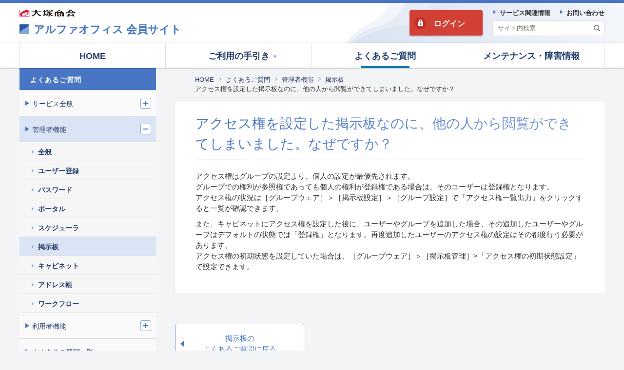

--- FILE ---
content_type: text/html
request_url: https://www.alpha-office.jp/faq/admin/000515.html
body_size: 13909
content:
<!DOCTYPE html>
<html lang="ja">
<head>
<meta charset="UTF-8">
<title>アクセス権を設定した掲示板なのに、他の人から閲覧ができてしまいました。なぜですか？｜よくあるご質問｜アルファオフィス 会員サイト</title>
<meta name="viewport" content="width=device-width, initial-scale=1.0">
<meta http-equiv="X-UA-Compatible" content="ie=edge">
<meta name="description" content="大塚商会「アルファオフィス」の会員向けサイト、アクセス権を設定した掲示板なのに、他の人から閲覧ができてしまいました。なぜですか？のページです。">
<link rel="stylesheet" href="/shared/css/common.css">
<link rel="stylesheet" href="/asset/css/template.css">
<link rel="apple-touch-icon" sizes="152x152" href="/apple-touch-icon-precomposed.png">
<script src="/shared/js/init.js"></script>
<script src="/shared/js/main.js" defer></script>
<script src="//assets.adobedtm.com/5713efc7772e5848aeb8818df2cc00db29b60e4e/satelliteLib-cfd21131c902c835d708203d4ce3e0cbba027d44.js"></script>
</head>
<body id="top">

<header class="site-header">
<div class="primary">
<div class="inner">
<h1 class="sitename">
<a href="/" rel="home">
<span class="logo"><img src="/asset/img/site/header-img.svg" width="28" height="28" alt=""></span>
<span>アルファオフィス </span>
<span>会員サイト</span>
</a>
<!-- /.sitename --></h1>
<p class="corporate"><a href="https://www.otsuka-shokai.co.jp/" target="_blank" rel="noopener"><img src="/shared/img/site/header-img.svg" width="98" height="12" alt="大塚商会 新しいウィンドウで開く"></a></p>
<p class="login show-wide"><a href="/mega/login.htm" class="btn">ログイン</a></p>
<p class="login hide-wide"><a href="/mega/login.htm" class="btn">ログイン</a></p>
<!-- /.inner --></div>
<!-- /.primary --></div>
<script defer type="text/javascript" src="/shared/js/suggest.js" charset="utf-8"></script>
<link rel="alternate" type="application/rss+xml" title="" href="https://bizsearch-asp.accelatech.com/bizasp/index.php?a=ANRS001&corpId=atc090012">
<div class="search">
<div class="inner" id="js-require-site-header-search-btn">
<div class="panel">
<form name="AccelaBizSearchASPForm" id="bizsearchAspForm" action="https://bizsearch-asp.accelatech.com/bizasp/index.php" method="get" class="form">
<input type="text" class="text" name="q" value="" size="30" placeholder="サイト内検索" title="サイト内検索" id="bizsearchAspQuery" autocomplete="off">
<input type="hidden" name="corpId" value="atc090012" id="bizsearchAspCorpId">
<input type="hidden" name="en" value="">
<input type="hidden" name="layout" value="3">
<input type="hidden" name="hits" value="">
<input type="hidden" name="sg" value="1">
<button type="submit" class="submit"><img src="/asset/img/site/header-icn-02.svg" width="25" height="25" alt="検索" class="img"></button>
<!-- \.form --></form>
<!-- /.panel --></div>
<!-- /.inner --></div>
<!-- /.search --></div>
<div class="navigation">
<div class="inner" id="js-require-site-header-navigation-btn">
<div class="panel">
<nav class="nav-global" id="js-nav-global">
<ul class="list">
<li><a href="/index.html" data-current-scope="/index.html"><span>HOME</span></a></li>
<li>
<a href="/support/index.html" data-current-scope="/support/*"><span>ご利用の手引き</span></a>
<div class="dropdown">
<ul class="list">
<li class="top"><a href="/support/index.html">ご利用の手引きトップへ</a></li>
<li><a href="/support/help_k/index.html" target="_blank">管理者マニュアル<img src="/asset/img/icn/_blank.svg" width="13" height="10" alt="新しいウィンドウで開きます" class="icn"></a></li>
<li><a href="/support/help_r/index.html" target="_blank">利用者マニュアル<img src="/asset/img/icn/_blank.svg" width="13" height="10" alt="新しいウィンドウで開きます" class="icn"></a></li>
<li><a href="/support/tool/index.html">各種ツール</a></li>
<li><a href="/support/environment/index.html">動作環境・注意事項</a></li>
<!-- /.list --></ul>
<!-- /.dropdown --></div>
</li>
<li><a href="/faq/index.html" data-current-scope="/faq/*"><span>よくあるご質問</span></a></li>
<li><a href="/announce/index.html" data-current-scope="/announce/*"><span>メンテナンス・障害情報</span></a></li>
<li class="utility">
<ul class="list">
<li><a href="/news/index.html"><span>サービス関連情報</span></a></li>
<li><a href="/inquiry.html"><span>お問い合わせ</span></a></li>
<!-- /.list --></ul>
<!-- /.utility --></li>
<!-- /.list --></ul>
<!-- /.nav-global --></nav>
<!-- /.panel --></div>
<!-- /.inner --></div>
<!-- /.navigation --></div>
<!-- /.site-header --></header>
<nav class="site-breadclumb" aria-label="パンくず">
<div class="inner">
<ol class="list">
<li><a href="/">HOME</a></li>
<li><a href="/faq/index.html">よくあるご質問</a></li>
<li><a href="/faq/admin/">管理者機能</a></li>
<li><a href="/faq/admin/index.html#anc-06">掲示板</a></li>
<li><a aria-current="page">アクセス権を設定した掲示板なのに、他の人から閲覧ができてしまいました。なぜですか？ </a></li>
<!-- /.list --></ol>
<!-- /.inner --></div>
<!-- /.site-breadclumb --></nav>

<main class="site-main">
<div class="str-outer">
<div class="str-inner">
<h1 class="mod-hdg-l1">
<span class="txt"><span class="main">アクセス権を設定した掲示板なのに、他の人から閲覧ができてしまいました。なぜですか？</span></span>
<!-- /.mod-hdg-l1 --></h1>
<p class="mb-10">アクセス権はグループの設定より、個人の設定が最優先されます。<br>グループでの権利が参照権であっても個人の権利が登録権である場合は、そのユーザーは登録権となります。<br>アクセス権の状況は［グループウェア］＞［掲示板設定］＞［グループ設定］で「アクセス権一覧出力」をクリックすると一覧が確認できます。</p>
<p>また、キャビネットにアクセス権を設定した後に、ユーザーやグループを追加した場合、その追加したユーザーやグループはデフォルトの状態では「登録権」となります。再度追加したユーザーのアクセス権の設定はその都度行う必要があります。<br>アクセス権の初期状態を設定していた場合は、［グループウェア］＞［掲示板管理］&gt;「アクセス権の初期状態設定」で設定できます。</p>
<p></p>
<!-- /.str-inner --></div>
<!-- /.str-outer --></div>
<div class="str-outer var-02">
<div class="str-inner">
<div class="mod-btn align-left">
<div class="inner">
<div class="btn of-left">
<a href="/faq/admin/index.html#anc-06"><span>掲示板の<br>よくあるご質問に戻る</span></a>
</div>
<!-- /.inner --></div>
<!-- /.mod-btn --></div>
<!-- /.str-inner --></div>
<!-- /.str-outer --></div>
<!-- /.site-main --></main>

<div class="site-side">
<div class="inner">
<nav class="nav-local" aria-label="ローカル">
<ul class="list">
<li>
<div class="item"><a href="/faq/index.html">よくあるご質問</a></div>
<ul class="list" id="js-nav-local" data-url="/faq/admin/index.html#anc-06">
<li>
<div class="item"><a href="/faq/general/index.html">サービス全般</a></div>
<ul class="list">
<li><div class="item"><a href="/faq/general/index.html#anc-01">アルファオフィスのサービスについて</a></div></li>
<li><div class="item"><a href="/faq/general/index.html#anc-02">セキュリティ（アクセス権・アクセス履歴）</a></div></li>
<li><div class="item"><a href="/faq/general/index.html#anc-03">スマートフォン</a></div></li>
<li><div class="item"><a href="/faq/general/index.html#anc-04">各種手続き</a></div></li>
<!-- /.list --></ul>
</li>
<li>
<div class="item"><a href="/faq/admin/index.html">管理者機能</a></div>
<ul class="list">
<li><div class="item"><a href="/faq/admin/index.html#anc-01">全般</a></div></li>
<li><div class="item"><a href="/faq/admin/index.html#anc-02">ユーザー登録</a></div></li>
<li><div class="item"><a href="/faq/admin/index.html#anc-03">パスワード</a></div></li>
<li><div class="item"><a href="/faq/admin/index.html#anc-04">ポータル</a></div></li>
<li><div class="item"><a href="/faq/admin/index.html#anc-05">スケジューラ</a></div></li>
<li><div class="item"><a href="/faq/admin/index.html#anc-06">掲示板</a></div></li>
<li><div class="item"><a href="/faq/admin/index.html#anc-07">キャビネット</a></div></li>
<li><div class="item"><a href="/faq/admin/index.html#anc-08">アドレス帳</a></div></li>
<li><div class="item"><a href="/faq/admin/index.html#anc-09">ワークフロー</a></div></li>
<!-- /.list --></ul>
</li>
<li>
<div class="item"><a href="/faq/user/index.html">利用者機能</a></div>
<ul class="list">
<li><div class="item"><a href="/faq/user/index.html#anc-01">全般</a></div></li>
<li><div class="item"><a href="/faq/user/index.html#anc-02">パスワード</a></div></li>
<li><div class="item"><a href="/faq/user/index.html#anc-03">スケジューラ</a></div></li>
<li><div class="item"><a href="/faq/user/index.html#anc-04">掲示板</a></div></li>
<li><div class="item"><a href="/faq/user/index.html#anc-05">キャビネット</a></div></li>
<li><div class="item"><a href="/faq/user/index.html#anc-06">アドレス帳</a></div></li>
<li><div class="item"><a href="/faq/user/index.html#anc-07">ワークフロー</a></div></li>
<li><div class="item"><a href="/faq/user/index.html#anc-09">ファイル送受信</a></div></li>
<!-- /.list --></ul>
</li>
<li><div class="item"><a href="/faq/all/index.html">よくあるご質問一覧</a></div></li>
<!-- /.list --></ul>
</li>
<!-- /.list --></ul>
<!-- /.nav-local --></nav>
<!-- /.inner --></div>
<!-- /.site-side --></div>



<footer class="site-footer">
<div class="primary">
<div class="inner">
<p id="pagetop"><span><a href="#top"><span>TOPに戻る</span></a></span></p>
<p class="top"><a href="/index.html"><span>アルファオフィス 会員サイト</span></a></p>
<!-- /.inner --></div>
<!-- /.primary --></div>
<div class="sitemap">
<div class="inner">
<div class="wrap">
<div class="col">
<ul class="list">
<li class="show-wide">
<a href="/mega/login.htm">ログイン</a>
</li>
<li class="hide-wide">
<a href="/s/" target="_blank">ログイン<img src="/asset/img/icn/_blank-03.svg" width="13" height="10" alt="新しいウィンドウで開きます" class="icn"></a>
</li>
<li>
<a href="/news/index.html">サービス関連情報</a>
<ul class="list">
<li><a href="/news/index.html">サービス関連情報</a></li>
<!-- /.list --></ul>
</li>
<li><a href="/announce/index.html">メンテナンス・障害情報</a>
<ul class="list">
<li><a href="/announce/index.html#anc-maintenance">メンテナンス情報</a></li>
<li><a href="/announce/index.html#anc-trouble">障害情報</a></li>
<!-- /.list --></ul>
</li>
<!-- /.list --></ul>
<!-- /.col --></div>
<div class="col">
<ul class="list">
<li>
<a href="/support/index.html">ご利用の手引き</a>
<ul class="list">
<li><a href="/support/help_k/index.html" target="_blank">管理者マニュアル<img src="/asset/img/icn/_blank-03.svg" width="13" height="10" alt="新しいウィンドウで開きます" class="icn"></a></li>
<li><a href="/support/help_r/index.html" target="_blank">利用者マニュアル<img src="/asset/img/icn/_blank-03.svg" width="13" height="10" alt="新しいウィンドウで開きます" class="icn"></a></li>
<li><a href="/support/tool/index.html">各種ツール</a></li>
<li><a href="/support/environment/index.html">動作環境・注意事項</a></li>
<!-- /.list --></ul>
</li>
<!-- /.list --></ul>
<!-- /.col --></div>
<div class="col">
<ul class="list">
<li>
<a href="/faq/index.html">よくあるご質問</a>
<ul class="list">
<li><a href="/faq/general/index.html">サービス全般</a></li>
<li><a href="/faq/admin/index.html">管理者機能</a></li>
<li><a href="/faq/user/index.html">利用者機能</a></li>
<li><a href="/faq/all/index.html">よくあるご質問一覧</a></li>
<!-- /.list --></ul>
</li>
<!-- /.list --></ul>
<!-- /.col --></div>
<div class="col">
<ul class="list">
<li>
<a href="/inquiry.html">お問い合わせ</a>
</li>
<li>
<a href="/sitemap.html">サイトマップ</a>
</li>
<li>
<a href="https://www.alpha-web.jp/service/asp/office/index.htm" target="_blank" rel="noopener">機能紹介<img src="/asset/img/icn/_blank-03.svg" width="13" height="10" alt="新しいウィンドウで開きます" class="icn"></a>
</li>
<!-- /.list --></ul>
<!-- /.col --></div>
<!-- /.wrap --></div>
<!-- /.inner --></div>
<!-- /.sitemap --></div>
<div class="utility">
<div class="inner">
<ul class="list">
<li><a href="https://www.otsuka-shokai.co.jp/policy/index.html" target="_blank" rel="noopener"><span>情報セキュリティ基本方針<img src="/asset/img/icn/_blank-03.svg" width="13" height="10" alt="新しいウィンドウで開きます" class="icn"></span></a></li>
<li><a href="https://www.otsuka-shokai.co.jp/privacy/index.html" target="_blank" rel="noopener"><span>個人情報保護方針<img src="/asset/img/icn/_blank-03.svg" width="13" height="10" alt="新しいウィンドウで開きます" class="icn"></span></a></li>
<li><a href="/how.html"><span>サイトの利用条件</span></a></li>
<li><a href="/yakkan.html"><span>サービス約款</span></a></li>
<!-- /.list --></ul>
<!-- /.inner --></div>
<!-- /.utility --></div>
<div class="information">
<div class="inner">
<div class="copyright">
<p><small>Copyright © <img src="/asset/img/site/footer-copyright-year.svg"> OTSUKA CORPORATION ALL Rights Reserved.</small></p>
<!-- /.copyright --></div>
<!-- /.inner --></div>
<!-- /.information --></div>
<!-- /.site-footer --></footer>

<script type="text/javascript">_satellite.pageBottom();</script>
</body>
</html>

--- FILE ---
content_type: text/css
request_url: https://www.alpha-office.jp/shared/css/common.css
body_size: 101649
content:
@charset "UTF-8";/*! normalize.css v8.0.1 | MIT License | github.com/necolas/normalize.css */html{line-height:1.15;-webkit-text-size-adjust:100%}body{margin:0}main{display:block}h1{font-size:2em;margin:.67em 0}hr{box-sizing:content-box;height:0;overflow:visible}pre{font-family:monospace,monospace;font-size:1em}a{background-color:transparent}abbr[title]{border-bottom:none;text-decoration:underline;-webkit-text-decoration:underline dotted;text-decoration:underline dotted}b,strong{font-weight:bolder}code,kbd,samp{font-family:monospace,monospace;font-size:1em}small{font-size:80%}sub,sup{font-size:75%;line-height:0;position:relative;vertical-align:baseline}sub{bottom:-.25em}sup{top:-.5em}img{border-style:none}button,input,optgroup,select,textarea{font-family:inherit;font-size:100%;line-height:1.15;margin:0}button,input{overflow:visible}button,select{text-transform:none}[type=button],[type=reset],[type=submit],button{-webkit-appearance:button}[type=button]::-moz-focus-inner,[type=reset]::-moz-focus-inner,[type=submit]::-moz-focus-inner,button::-moz-focus-inner{border-style:none;padding:0}[type=button]:-moz-focusring,[type=reset]:-moz-focusring,[type=submit]:-moz-focusring,button:-moz-focusring{outline:1px dotted ButtonText}fieldset{padding:.35em .75em .625em}legend{box-sizing:border-box;color:inherit;display:table;max-width:100%;padding:0;white-space:normal}progress{vertical-align:baseline}textarea{overflow:auto}[type=checkbox],[type=radio]{box-sizing:border-box;padding:0}[type=number]::-webkit-inner-spin-button,[type=number]::-webkit-outer-spin-button{height:auto}[type=search]{-webkit-appearance:textfield;outline-offset:-2px}[type=search]::-webkit-search-decoration{-webkit-appearance:none}::-webkit-file-upload-button{-webkit-appearance:button;font:inherit}details{display:block}summary{display:list-item}template{display:none}[hidden]{display:none}/*!
 * GitHub Gist Theme
 * Author : Anthony Attard - https://github.com/AnthonyAttard
 * Author : Louis Barranqueiro - https://github.com/LouisBarranqueiro
 */.hljs{display:block;background:#fff;padding:.5em;color:#333;overflow-x:auto}.hljs-comment,.hljs-meta{color:#969896}.hljs-emphasis,.hljs-quote,.hljs-strong,.hljs-template-variable,.hljs-variable{color:#df5000}.hljs-keyword,.hljs-selector-tag,.hljs-type{color:#d73a49}.hljs-attribute,.hljs-bullet,.hljs-literal,.hljs-symbol{color:#0086b3}.hljs-name,.hljs-section{color:#63a35c}.hljs-tag{color:#333}.hljs-attr,.hljs-selector-attr,.hljs-selector-class,.hljs-selector-id,.hljs-selector-pseudo,.hljs-title{color:#6f42c1}.hljs-addition{color:#55a532;background-color:#eaffea}.hljs-deletion{color:#bd2c00;background-color:#ffecec}.hljs-link{text-decoration:underline}.hljs-number{color:#005cc5}.hljs-string{color:#032f62}.mod-btn.align-left>.inner,.mod-link-faqList.align-left>.list,.mod-link-list.align-left>.list,.mod-lyt.align-left>.inner{justify-content:flex-start!important}.mod-btn.align-center>.inner,.mod-link-faqList.align-center>.list,.mod-link-list.align-center>.list,.mod-lyt.align-center>.inner{justify-content:center!important}.mod-btn.align-right>.inner,.mod-link-faqList.align-right>.list,.mod-link-list.align-right>.list,.mod-lyt.align-right>.inner{justify-content:flex-end!important}.mod-btn[data-col=auto]>.inner>.btn,.mod-link-faqList[data-col=auto]>.list>li,.mod-link-list[data-col=auto]>.list>li,.mod-lyt[data-col=auto]>.inner>.content{flex-basis:auto;width:auto;min-width:0;max-width:none}.mod-btn[data-col="2"]>.inner>.btn,.mod-link-faqList[data-col="2"]>.list>li,.mod-link-list[data-col="2"]>.list>li,.mod-lyt[data-col="2"]>.inner>.content{flex-basis:50%;min-width:50%;max-width:50%}.mod-btn[data-col="3"]>.inner>.btn,.mod-link-faqList[data-col="3"]>.list>li,.mod-link-list[data-col="3"]>.list>li,.mod-lyt[data-col="3"]>.inner>.content{flex-basis:33.33333%;min-width:33.33333%;max-width:33.33333%}.mod-btn[data-col="4"]>.inner>.btn,.mod-link-faqList[data-col="4"]>.list>li,.mod-link-list[data-col="4"]>.list>li,.mod-lyt[data-col="4"]>.inner>.content{flex-basis:25%;min-width:25%;max-width:25%}.mod-btn>.inner>.of-full.btn,.mod-link-faqList>.list>li.of-full,.mod-link-list>.list>li.of-full,.mod-lyt>.inner>.of-full.content{flex-basis:100%;width:100%;max-width:100%}.mod-btn>.inner>.of-fillin.btn,.mod-link-faqList>.list>li.of-fillin,.mod-link-list>.list>li.of-fillin,.mod-lyt>.inner>.of-fillin.content{flex-basis:auto;width:auto;max-width:none;flex-grow:1}.site-breadclumb .inner,.site-footer>.information>.inner,.site-footer>.primary .top a span,.site-footer>.sitemap>.inner,.site-footer>.utility>.inner,.site-header .navigation>.inner,.site-header .primary>.inner,.site-header .search>.inner,.str-inner{max-width:1200px;margin:0 auto}.site-breadclumb,.site-main,.site-side{padding-right:15px;padding-left:15px}.mod-box-02>.content>:first-child,.mod-box-contact>.body>.content>:first-child,.mod-box-step>.content>:first-child,.mod-box>.content>:first-child,.mod-disclosure-faq>.list>div>dd>.content>:first-child,.mod-form-layout>.row>.content>:first-child,.mod-list-description02>.list>div>.content>:first-child,.mod-list-description>.list>div>.content>:first-child,.mod-list-marked>.list>li>.content>:first-child,.mod-list-notice>.list>li>.content>:first-child,.mod-list>.list>li>.content>:first-child,.mod-lyt>.inner>.content>:first-child,.mod-media-lytFloat>.inner>.content>:first-child,.mod-media-lytFloat>.inner>.media>:first-child,.mod-media-lytLqd>.inner>.content>:first-child,.mod-media-lytLqd>.inner>.media>:first-child,.mod-tbl table td>:first-child,.mod-tbl table th>:first-child{margin-top:0}.mod-box-02>.content>:last-child,.mod-box-contact>.body>.content>:last-child,.mod-box-step>.content>:last-child,.mod-box>.content>:last-child,.mod-disclosure-faq>.list>div>dd>.content>:last-child,.mod-form-layout>.row>.content>:last-child,.mod-list-description02>.list>div>.content>:last-child,.mod-list-description>.list>div>.content>:last-child,.mod-list-marked>.list>li>.content>:last-child,.mod-list-notice>.list>li>.content>:last-child,.mod-list>.list>li>.content>:last-child,.mod-lyt>.inner>.content>:last-child,.mod-media-lytFloat>.inner>.content>:last-child,.mod-media-lytFloat>.inner>.media>:last-child,.mod-media-lytLqd>.inner>.content>:last-child,.mod-media-lytLqd>.inner>.media>:last-child,.mod-tbl table td>:last-child,.mod-tbl table th>:last-child{margin-bottom:0}.mod-box-disability a::before,.mod-box-searchResult .link a::before,.mod-btn a>span::before,.mod-btn button>span::before,.mod-link a::before,.mod-link-list>.list>li>span>a::before,.mod-list-update a::before,.mod-other-pager .next a::before,.mod-other-pager .prev a::before,.nav-global>.list>.utility a::before,.nav-local>.list>li>.list>li>.item a::before,.nav-local>.list>li>.list>li>.list>li>.item a::before,.nav-local>.list>li>.list>li>.list>li>.list>li>.item a::before,.site-footer>.primary .top a span::before,.site-footer>.sitemap>.inner>.wrap>.col>.list>li>.list>li>a::before,.site-footer>.sitemap>.inner>.wrap>.col>.list>li>a::before,.site-side>.inner>.link a::before{position:absolute;content:"";border:solid transparent}.mod-disclosure-faq>.list>div>dd{overflow:hidden;transition:.3s height ease-out,.3s visibility ease-out}.mod-disclosure-faq>.list>div>dd[hidden]{display:block;height:0!important;visibility:hidden}.mod-disclosure-faq>.list>div>dd>.symbol,.mod-disclosure-faq>.list>div>dt .hook .symbol,.mod-link-faqList a .symbol{display:flex;align-items:center;justify-content:center;min-width:35px;max-width:35px;height:35px;padding:0 1px 0 0;margin:0 10px 0 0;font-size:1.8rem;border-radius:50%}.mod-disclosure-faq>.list>div>dt .hook,.mod-link-faqList a{position:relative;display:flex;align-items:center;padding:6px 50px 5px 0}.mod-disclosure-faq>.list>div>dt .hook .symbol,.mod-link-faqList a .symbol{color:#fff;background:#17649d linear-gradient(to right,#4874c3,#7799d7)}.mod-disclosure-faq>.list>div>dt .hook .symbol::after,.mod-disclosure-faq>.list>div>dt .hook .symbol::before,.mod-link-faqList a .symbol::after,.mod-link-faqList a .symbol::before{position:absolute;right:0;left:0;display:block;width:100%;height:5px;margin:0 auto;content:"";background:#fff}.mod-disclosure-faq>.list>div>dt .hook .symbol::before,.mod-link-faqList a .symbol::before{top:0}.mod-disclosure-faq>.list>div>dt .hook .symbol::after,.mod-link-faqList a .symbol::after{bottom:0}.mod-disclosure-faq>.list>div>dt .hook .txt,.mod-link-faqList a .txt{padding:8px 0 7px;color:#253d6a}#pagetop>span a span,.mod-form-checkbox label input,.mod-form-radio label input,.nav-local .func-btn span{position:absolute;top:0;left:0;z-index:-1;display:block;width:0;height:0;overflow:hidden;opacity:0}*,::after,::before{box-sizing:border-box}html{font-size:62.5%}html[data-scroll-disabled=true]>body{position:fixed;width:100%;height:100%;overflow:hidden}html[data-scroll-disabled=true][data-use-keyboard=false] :focus{outline:0}body{min-width:320px;min-height:100vh;padding:0;margin:0 auto;font-family:Meiryo,"Hiragino Kaku Gothic ProN","Hiragino Kaku Gothic",sans-serif;font-size:1.5rem;line-height:1.5;color:#333}blockquote,button,dd,dl,fieldset,figure,h1,h2,h3,h4,h5,h6,ol,p,pre,td,th,ul{padding:0;margin:0}h1,h2,h3,h4,h5,h6{font-size:inherit;font-weight:400}li{list-style:none}pre{font-family:inherit;white-space:pre-wrap}table{border-spacing:0;border-collapse:collapse}dfn,em{font-style:normal}small{font-size:inherit}a{color:#253d6a}a[href^=http][target="_blank"]:not([rel*=noopener]){background:red}a:not([href]){cursor:text}a[role=button]{cursor:default}a[target="_blank"] img.icn[src*="_blank"]{margin:0 .5em 0}a .icn{position:relative}a .icn[src*="csv.svg"],a .icn[src*="pdf.svg"],a .icn[src*="zip.svg"]{top:.1em;margin:0 .5em 0}form:first-child>:first-child{margin-top:0}form:last-child>:last-child{margin-bottom:0}button,input,select,textarea{max-width:100%;font-size:1.6rem;line-height:inherit;background:0 0;border:0;-webkit-appearance:none;-moz-appearance:none;appearance:none}button:active{color:inherit}::-moz-focus-inner{padding:0;border:0}select::-ms-expand{display:none}textarea{resize:vertical}[role=button]{cursor:default}[id*=" "]{background:red!important}html[data-script-enabled=true][data-use-keyboard=false] :focus{outline:0}.site-breadclumb{font-size:1.3rem}.site-breadclumb a{text-decoration:none}.site-breadclumb a:not([href]){color:inherit}.site-breadclumb .inner{padding:12px 0 8px;overflow:hidden}.site-breadclumb .list{display:flex;flex-wrap:wrap;margin:0 0 0 -24px}.site-breadclumb li{position:relative;padding:0 0 0 24px}.site-breadclumb li::before{position:absolute;top:5px;left:8px;display:block;width:10px;height:7px;content:"";background:url(/shared/img/site/breadcrumb-icn.svg) 0 0 no-repeat;background-size:100% 100%}body.of-popup .str-outer{padding-top:20px}body.of-single .site-header,body.of-top .site-header{position:relative}.site-header{position:relative;z-index:1;min-width:320px;height:92px;padding:12px 12px 5px 15px;background:#fff;border-top:8px solid #2674a9;box-shadow:0 2px 2px 0 rgba(0,0,0,.2)}.site-header a{text-decoration:none}.site-header ._blank{margin:0 0 0 4px}html[data-scroll-disabled=true] .site-header{width:100vw}html:not([data-script-enabled=true]) .site-header{height:auto}html:not([data-script-enabled=true]) .site-header::before{display:none}.site-header::before{position:absolute;top:85px;left:0;width:100%;height:3px;content:"";background:linear-gradient(#4874c3,#7799d7)}.site-header .corporate{-ms-grid-row:1;-ms-grid-row-span:1;grid-row:1/2;-ms-grid-column:1;-ms-grid-column-span:1;grid-column:1/2}.site-header .corporate a{display:inline-block}.site-header .corporate img{display:block;margin:4px 0 0}.site-header .sitename{-ms-grid-row:2;-ms-grid-row-span:1;grid-row:2/3;-ms-grid-column:1;-ms-grid-column-span:1;grid-column:1/2;font-size:1rem;line-height:1.23077;letter-spacing:.6px}.site-header .sitename a{color:#4975c5}.site-header .sitename .logo{position:relative;top:2px;float:left;margin:0 6px 0 0}.site-header .sitename .logo+span{display:inline-block;padding-top:5px}.site-header .sitename span:last-child{display:block}.site-header .login{-ms-grid-row:1;-ms-grid-row-span:2;grid-row:1/3;-ms-grid-column:2;-ms-grid-column-span:1;grid-column:2/3}.site-header .login .btn{position:relative;top:2px;display:block;width:44px;padding:44px 0 2px;font-size:1rem;text-align:center}.site-header .login .btn::before{position:absolute;top:8px;left:11px;display:block;width:22px;height:26px;content:"";background:url(/asset/img/site/header-icn.svg);background-size:22px 26px}.site-header .primary .inner{display:-ms-grid;display:grid;-ms-grid-rows:26px auto;grid-template-rows:26px auto;-ms-grid-columns:1fr 138px;grid-template-columns:1fr 138px}.site-header .navigation .func-btn,.site-header .search .func-btn{position:absolute;top:14px;width:44px;padding:44px 0 2px;font-size:1rem}.site-header .navigation .panel,.site-header .search .panel{position:absolute;left:0;z-index:10;width:100%;overflow:hidden}html:not([data-script-enabled=true]) .site-header .navigation .panel,html:not([data-script-enabled=true]) .site-header .search .panel{position:relative;top:0;left:0}.site-header .navigation .panel.is-ready,.site-header .search .panel.is-ready{transition:.2s height ease-out,.2s visibility ease-out}.site-header .navigation .panel.is-ready[hidden],.site-header .search .panel.is-ready[hidden]{display:block;height:0!important;visibility:hidden}.site-header .navigation .func-btn{right:9px}.site-header .navigation .func-btn span::after,.site-header .navigation .func-btn span::before,.site-header .navigation .func-btn::before{position:absolute;top:12px;right:0;left:0;z-index:1;display:block;height:16px;margin:0 auto;content:"";background-size:100% 100%}.site-header .navigation .func-btn::before{top:0;z-index:0;width:40px;height:40px;background:#4975c5;border-radius:3px;box-shadow:0 2px 2px 0 rgba(0,0,0,.2)}.site-header .navigation .func-btn span::after,.site-header .navigation .func-btn span::before{position:absolute;top:12px;right:0;left:0;z-index:1;display:block;height:16px;margin:0 auto;content:"";background-size:100% 100%;transition:.2s opacity ease-out}.site-header .navigation .func-btn span::before{width:20px;background:url(/asset/img/site/header-icn-03.svg)}.site-header .navigation .func-btn span::after{width:16px;background:url(/asset/img/site/header-icn-04.svg);opacity:0}.site-header .navigation .func-btn[aria-expanded=true] span::before{opacity:0}.site-header .navigation .func-btn[aria-expanded=true] span::after{opacity:1}.site-header .navigation .panel{top:88px}html[data-script-enabled=true] .site-header .navigation .panel:not(.is-ready){display:none}.site-header .search>.inner>.func-btn{right:59px}.site-header .search>.inner>.func-btn::before{position:absolute;top:8px;left:8px;display:block;width:25px;height:25px;content:"";background:url(/asset/img/site/header-icn-02.svg);background-size:25px 25px}.site-header .search .panel{top:89px;height:82px;box-shadow:0 2px 2px 0 rgba(0,0,0,.2)}.site-header .search .panel .form{position:relative;padding:20px 50px 20px 15px;background:#4975c5}.site-header .search .panel .form .text{display:block;width:100%;height:42px;padding:0 0 0 17px;font-size:1.6rem;line-height:42px;background:#fff;border-radius:3px}.site-header .search .panel .form .submit{position:absolute;top:20px;right:50px;width:44px;height:42px;background:#fff;border-radius:3px}.site-header .search .panel .form .submit .img{position:absolute;top:8px;left:8px;z-index:0}html[data-script-enabled=true] .site-header .search .panel:not(.is-ready){display:none}.site-header .search .panel .func-btn{position:absolute;top:18px;right:5px;width:42px;height:42px}.site-header .search .panel .func-btn::after,.site-header .search .panel .func-btn::before{position:absolute;top:0;right:0;bottom:0;left:0;display:block;width:20px;height:2px;margin:auto;content:"";background:#fff;transform:rotate(45deg)}.site-header .search .panel .func-btn::after{transform:rotate(-45deg)}.site-header .search .panel .func-btn span{position:absolute;z-index:-1;display:block;width:0;height:0;overflow:hidden}.site-side>.inner>.link{margin:20px 0}.site-side>.inner>.link a{position:relative;display:inline-block;padding:0 0 0 14px}.site-side>.inner>.link a::before{top:6px;left:0;border-width:4px 5px;border-left-color:#85a6da}#pagetop{position:absolute;right:0;bottom:100%;left:0;z-index:100;width:100%;padding:0 15px}#pagetop>span{position:absolute;top:-64px;right:15px;left:0;display:flex;justify-content:flex-end;margin:0 auto}#pagetop>span a{position:absolute;top:0;right:0;display:block;width:44px;height:44px;background:#f5f6f8;border:1px solid #85a6da;border-radius:2px;box-shadow:0 2px 2px 0 rgba(0,0,0,.1)}#pagetop>span a::before{position:absolute;top:0;right:0;bottom:0;left:0;display:block;width:19px;height:18px;margin:auto;content:"";background:url(/asset/img/site/footer-icn.svg) center center no-repeat;background-size:cover}#pagetop.is-ready{transition:.2s opacity ease-out,.2s visibility ease-out,.2s transform ease-out}#pagetop.is-fixed{position:fixed;bottom:0;height:auto}#pagetop[hidden]{display:block;visibility:hidden;opacity:0;transform:translateY(36px)}html[data-script-enabled=true] #pagetop:not(.is-ready){visibility:hidden}#privacy{position:absolute;right:0;bottom:100%;left:0;width:100%;max-width:1200px;margin:0 auto 7px}.site-footer{margin:84px 0 0;font-size:1.6rem;background:#fff}.site-footer a{text-decoration:none}.site-footer ._blank{margin:0 0 0 4px}.site-footer>.primary a,.site-footer>.sitemap a,.site-footer>.utility a{color:#fff}.site-footer>.primary a:focus,.site-footer>.primary a:hover,.site-footer>.sitemap a:focus,.site-footer>.sitemap a:hover,.site-footer>.utility a:focus,.site-footer>.utility a:hover{color:#fff}.site-footer>.primary .top{background:linear-gradient(to right,#4874c3,#7799d7)}.site-footer>.primary .top a{display:block;font-weight:700}.site-footer>.primary .top a span{position:relative;display:block;padding:19px 15px 17px 36px}.site-footer>.primary .top a span::before{top:25px;left:17px;height:10px;border-width:5px 8px;border-left-color:#fff}.site-footer>.primary>.inner{position:relative}.site-footer>.sitemap{background:#253d6a}.site-footer>.sitemap>.inner>.wrap>.col>.list>li>a{position:relative;display:block;padding:16px 15px 13px 30px;border-bottom:1px solid #366c8a}.site-footer>.sitemap>.inner>.wrap>.col>.list>li>a::before{top:24px;left:15px;height:7px;border-width:3px 5px;border-left-color:#85a6da}.site-footer>.sitemap>.inner>.wrap>.col>.list>li>.list{display:none;padding:4px 0 0}.site-footer>.sitemap>.inner>.wrap>.col>.list>li>.list>li{padding:12px 0 0 10px}.site-footer>.sitemap>.inner>.wrap>.col>.list>li>.list>li>a{position:relative;display:inline-block;padding:0 0 0 13px;font-size:1.4rem}.site-footer>.sitemap>.inner>.wrap>.col>.list>li>.list>li>a::before{top:7px;left:0;height:7px;border-width:3px 5px;border-left-color:#85a6da}.site-footer>.sitemap>.inner>.wrap>.col:last-child>.list>li:last-child>a{border-bottom-width:0}.site-footer>.utility{background:#4975c5;border-top:1px solid #fff}.site-footer>.utility>.inner>.list{display:flex;flex-wrap:wrap}.site-footer>.utility>.inner>.list>li{display:flex;min-width:50%;max-width:50%;border-bottom:1px solid #fff}.site-footer>.utility>.inner>.list>li a{display:flex;align-items:center;padding:10px 10px 9px}.site-footer>.utility>.inner>.list>li a>span{position:relative;padding:0 0 0 13px}.site-footer>.utility>.inner>.list>li a>span::before{position:absolute;top:8px;left:0;display:block;height:7px;margin:0 9px 0 0;content:"";border:solid transparent;border-width:3px 0 3px 5px;border-left-color:#fff}.site-footer>.utility>.inner>.list>li a::after{display:block;float:right;min-height:48px;content:""}.site-footer>.utility>.inner>.list>li:nth-child(odd){border-right:1px solid #fff}.site-footer>.information>.inner>.mark{display:flex;align-items:center;justify-content:center;padding:26px 15px 28px}.site-footer>.information>.inner>.mark p{padding:0 20px}.site-footer>.information>.inner>.mark p:last-child{margin-right:6px}.site-footer>.information>.inner>.copyright{padding:15px 15px 12px;font-size:1.4rem;text-align:center;background:#dae4f4}.site-footer-popup{margin:0 0 40px;font-size:1.2rem;text-align:center}.str-outer{border-top:.1px solid transparent;border-bottom:.1px solid transparent}.str-inner>p{margin:0 0 20px}.nav-global{height:calc(100vh - 92px);max-height:100%;padding:0 0 20px;overflow:auto;font-size:1.8rem;font-weight:700;background:rgba(0,0,0,.4);-webkit-overflow-scrolling:touch}html:not([data-script-enabled=true]) .nav-global{height:auto;padding-bottom:0}.nav-global>.list>li a{position:relative;display:flex;align-items:center;min-height:57px;padding:8px 43px 4px 20px;color:#253d6a;text-decoration:none;background:#f5f5f5;border-bottom:1px solid #9ac5dd}.nav-global>.list>.utility a{padding-top:4px;padding-left:35px;font-size:1.4rem}.nav-global>.list>.utility a::before{left:20px;height:7px;border-width:3px 5px;border-left-color:#9ac5dd}.nav-global>.list>li:not(.utility){display:flex}.nav-global>.list>li:not(.utility) a{flex-grow:1}.nav-global>.list>li:not(.utility) a::after{position:absolute;top:0;right:12px;bottom:0;display:block;width:15px;height:14px;margin:auto 0;content:"";background:url(/asset/img/icn/arrow.svg) center center;background-size:100% 100%}.nav-global>.list>li:not(.utility) .dropdown{display:none}.nav-global>.list>li:first-child a{box-shadow:0 2px 2px 0 rgba(0,0,0,.2) inset}.nav-local{background:#fff}.nav-local a{display:block;color:#253d6a;text-decoration:none}.nav-local>.list{border:1px solid #dfdfdf;border-width:0 1px 1px}.nav-local>.list>li>.item a{padding:14px 21px 10px;font-weight:700;color:#fff;letter-spacing:1px;background:#4975c5;border-radius:3px 3px 0 0;box-shadow:2px 2px 2px 0 rgba(0,0,0,.2)}.nav-local>.list>li>.list>li>.item a{position:relative;padding:22px 35px 18px;border:1px solid #dfdfdf;border-width:1px 0}.nav-local>.list>li>.list>li>.item a::before{top:26px;left:21px;border-width:5px 8px;border-left-color:#006096}.nav-local>.list>li>.list>li>.item a[aria-current]{background:#deebf3;border-bottom-width:1px}.nav-local>.list>li>.list>li>.item a[aria-current]+.list{display:flex}.nav-local>.list>li>.list>li>.list{display:flex;flex-wrap:wrap}.nav-local>.list>li>.list>li>.list>li{display:flex;min-width:50%;max-width:50%}.nav-local>.list>li>.list>li>.list>li>.item{display:flex;flex-grow:1}.nav-local>.list>li>.list>li>.list>li>.item a{position:relative;flex-grow:1;padding:16px 34px 12px;word-break:break-all;border:1px solid #dfdfdf;border-width:0 0 1px}.nav-local>.list>li>.list>li>.list>li>.item a::before{top:22px;left:21px;border-width:4px;border-left-color:#adc0c6}.nav-local>.list>li>.list>li>.list>li>.item a[aria-current=page],.nav-local>.list>li>.list>li>.list>li>.item a[aria-current=true]{background:#dae4f4}.nav-local>.list>li>.list>li>.list>li>.list{display:none;padding:2px 0 9px}.nav-local>.list>li>.list>li>.list>li>.list>li>.item a{position:relative;padding:4px 20px 4px 44px}.nav-local>.list>li>.list>li>.list>li>.list>li>.item a::before{top:17px;left:0;border-width:4px;border-left-color:#9ac5dd}.nav-local>.list>li>.list>li>.list>li:nth-child(odd)>.item a{border-width:0 1px 1px 0}.nav-local>.list>li>.list>li>.list>li:last-child>.item a,.nav-local>.list>li>.list>li>.list>li:nth-last-child(2):nth-child(odd)>.item a{border-bottom:0}.nav-local>.list>li>.list>li .list{overflow:hidden}.nav-local .func-btn{display:none}.str-inner>p em,[class^=mod-] em,[class^=unq-] em{font-weight:700}.str-inner>p strong,[class^=mod-] strong,[class^=unq-] strong{font-weight:400;color:#d3081b}.str-inner>p sup,[class^=mod-] sup,[class^=unq-] sup{margin:0 6px}.mod-txt{margin:0 0 22px}.mod-txt-plus{position:relative;display:flex;align-items:flex-end;justify-content:center;width:65px;height:65px;padding:0 0 6px 3px;margin:40px auto;font-size:1.2rem;color:#4975c5;background:#f5f6f8;border-radius:3px}.mod-txt-plus::after,.mod-txt-plus::before{position:absolute;top:0;right:0;bottom:20px;left:0;width:3px;height:25px;margin:auto;content:"";background:#4975c5}.mod-txt-plus::after{transform:rotate(90deg)}.mod-txt-code{margin:40px 0;font-size:1.4rem;white-space:normal;border:1px solid #ccc;border-radius:3px}.mod-txt-code>code{display:block;padding:10px 19px;white-space:pre-wrap}.mod-txt-hr{margin:2em 0;border-top:1px solid #dfdfdf}.mod-hdg-l1{position:relative;padding:0 0 7px;margin:32px 0 20px;font-size:2.4rem;border-bottom:1px solid #85a6da}.mod-hdg-l1:first-child{margin-top:0}.mod-hdg-l1 .label{display:inline-block;padding:5px 5px 2px;margin:10px 0 8px;font-size:1.3rem;line-height:1;color:#fff;background:#4975c5}.mod-hdg-l1 .txt{display:block;color:#4975c5}.mod-hdg-l1 .txt .main{display:inline-block}:root:not([data-browser-trident=true]) .mod-hdg-l1 .txt .main{background:linear-gradient(to right,#4874c3,#7799d7);-webkit-background-clip:text;background-clip:text;-webkit-text-fill-color:transparent;text-fill-color:transparent}:root:not([data-browser-trident=true]) .mod-hdg-l1 .txt .main em,:root:not([data-browser-trident=true]) .mod-hdg-l1 .txt .main strong{background:#d3081b;-webkit-background-clip:text;background-clip:text;-webkit-text-fill-color:transparent;text-fill-color:transparent}.mod-hdg-l1::after,.mod-hdg-l1::before{display:block;content:""}.mod-hdg-l1::before{position:absolute;top:100%;left:0;z-index:0;width:100px;border-bottom:1px solid #4975c5}.mod-hdg-l1::after{clear:both}.mod-hdg-l2{margin:0 0 19px;font-size:1.8rem;font-weight:700;color:#fff;background:linear-gradient(to right,#4874c3,#7799d7);border-left:2px solid #85a6da}.mod-hdg-l2 .inner{position:relative;display:flex;align-items:center;padding:11px 10px 8px 14px}.mod-hdg-l2 .inner::after{position:absolute;top:0;right:10px;bottom:0;display:block;width:15px;height:14px;margin:auto 0;background:url(/asset/img/icn/arrow-white.svg) 0 0 no-repeat}.mod-hdg-l2 a.inner{padding-right:35px;color:inherit;text-decoration:none}.mod-hdg-l2 a.inner::after{content:""}.mod-hdg-l2 .icn:not([src*="_blank"]){position:relative;top:-1px;left:-2px;display:block;width:30px;min-width:30px;height:30px;margin:0 8px 0 0}.mod-hdg-l2 .icn:not([src*="_blank"]) img{position:absolute;top:0;right:0;bottom:0;left:0;display:block;margin:auto}.mod-hdg-l2 .txt{position:relative;z-index:0}.mod-hdg-l2 .label{display:flex;flex-basis:80px;justify-content:center;min-width:80px;padding:2px;margin:0 0 3px 6px;font-size:1.2rem;font-weight:400;line-height:1.4;color:#253d6a;letter-spacing:1px;background:#fff}.mod-hdg-l3{position:relative;margin:0 0 19px;font-size:1.6rem;font-weight:700;color:#253d6a}.mod-hdg-l3 .inner{display:block;padding:0 0 4px 15px}.mod-hdg-l3::after,.mod-hdg-l3::before{display:block;content:""}.mod-hdg-l3::before{position:absolute;top:7px;left:0;z-index:0;width:7px;height:7px;border:2px solid #85a6da}.mod-hdg-l3::after{height:1px;background:linear-gradient(to right,#85a6da,#dae4f4)}.mod-hdg-l4{margin:0 0 20px;font-size:1.5rem;font-weight:700;color:#253d6a}.mod-hdg-l4 .inner{position:relative;z-index:0;display:block;padding:4px 14px;background:#dae4f4;border-radius:3px}.mod-hdg-l5{position:relative;z-index:0;padding:0 0 0 10px;margin:0 0 15px;font-size:1.4rem;font-weight:700;color:#253d6a}.mod-hdg-l5::before{position:absolute;top:0;left:0;z-index:-1;width:5px;height:20px;content:"";background:#dae4f4}.mod-btn{margin:40px 0}.mod-btn a,.mod-btn button{width:345px;max-width:100%;color:#4975c5;text-decoration:none}.mod-btn a>span,.mod-btn button>span{position:relative;display:flex;align-items:center;justify-content:center;width:100%;max-width:100%;padding:18px 22px;text-align:center;background:#fff;border:1px solid #85a6da;border-radius:3px}.mod-btn a>span::before,.mod-btn button>span::before{top:0;right:2px;bottom:0;height:0;margin:auto 0;border-width:6px 7px;border-left-color:#4975c5}.mod-btn a{display:flex}.mod-btn a>span{flex-grow:1}.mod-btn button{width:100%}.mod-btn .inner{display:flex;flex-direction:column;flex-wrap:wrap;align-items:center;justify-content:center;margin:-30px 0 0 -20px;overflow:hidden}.mod-btn[data-col] .inner{flex-direction:row;align-items:stretch}.mod-btn .btn{display:flex;max-width:100%;padding:30px 0 0 20px}.mod-btn .btn.var-02 a,.mod-btn .btn.var-02 button,.mod-btn .btn.var-03 a,.mod-btn .btn.var-03 button{color:#fff}.mod-btn .btn.var-02 a>span::before,.mod-btn .btn.var-02 button>span::before,.mod-btn .btn.var-03 a>span::before,.mod-btn .btn.var-03 button>span::before{border-left-color:#fff}.mod-btn .btn.var-02 a>span,.mod-btn .btn.var-02 button>span{background-color:#4975c5;border-color:#4975c5}.mod-btn .btn.var-03 a>span,.mod-btn .btn.var-03 button>span{background-color:#d23f34;border-color:#d23f34}.mod-btn .btn.of-left a>span::before,.mod-btn .btn.of-left button>span::before{right:auto;left:2px;border-right-color:#4975c5;border-left-color:transparent}.mod-btn .btn.of-left.var-02 a>span::before,.mod-btn .btn.of-left.var-02 button>span::before,.mod-btn .btn.of-left.var-03 a>span::before,.mod-btn .btn.of-left.var-03 button>span::before{border-right-color:#fff}.mod-btn .btn.of-bottom a>span::before,.mod-btn .btn.of-bottom button>span::before{top:9px;right:10px;border-width:7px 6px;border-top-color:#4975c5;border-left-color:transparent}.mod-btn .btn.of-bottom.var-02 a>span::before,.mod-btn .btn.of-bottom.var-02 button>span::before,.mod-btn .btn.of-bottom.var-03 a>span::before,.mod-btn .btn.of-bottom.var-03 button>span::before{border-top-color:#fff}.mod-btn .btn.of-noBurette a>span::before,.mod-btn .btn.of-noBurette button>span::before{display:none}.mod-btn .btn.of-fillin a,.mod-btn .btn.of-fillin button,.mod-btn .btn.of-full a,.mod-btn .btn.of-full button{width:100%}.mod-btn.align-left .inner{align-items:flex-start}.mod-btn.align-left[data-col] .inner{align-items:stretch;justify-content:flex-start}.mod-btn.align-right .inner{align-items:flex-end}.mod-btn.align-right[data-col] .inner{align-items:stretch;justify-content:flex-end}.mod-btn-print{display:flex;justify-content:flex-end}.mod-btn-print button{position:relative;padding:4px 11px 2px 32px;color:#fff;text-align:center;background:#4975c5;border-radius:3px}.mod-btn-print button::before{position:absolute;top:1px;bottom:0;left:10px;display:block;width:16px;height:15px;margin:auto 0;content:"";background:url(/shared/img/mod/btn-print-icn.svg) 0 0/contain no-repeat}.mod-btn-close{margin:40px 0}.mod-btn-close a,.mod-btn-close button{width:345px;max-width:100%;color:#4975c5;text-decoration:none}.mod-btn-close a>span,.mod-btn-close button>span{position:relative;display:flex;align-items:center;justify-content:center;width:100%;max-width:100%;padding:19px 22px 15px 33px;text-align:center;background:#fff;border:1px solid #85a6da;border-radius:3px}.mod-btn-close a>span::after,.mod-btn-close a>span::before,.mod-btn-close button>span::after,.mod-btn-close button>span::before{position:absolute;top:1px;bottom:0;left:20px;display:block;width:2px;height:14px;margin:auto 0;content:"";background:#4975c5}.mod-btn-close a>span::before,.mod-btn-close button>span::before{transform:rotate(45deg)}.mod-btn-close a>span::after,.mod-btn-close button>span::after{transform:rotate(-45deg)}.mod-btn-close a{display:flex}.mod-btn-close a>span{flex-grow:1}.mod-btn-close button{width:100%}.mod-btn-close .inner{display:flex;flex-direction:column;align-items:center;justify-content:center;margin:-30px 0 0 -20px;overflow:hidden}.mod-btn-close .btn{display:flex;max-width:100%;padding:30px 0 0 20px}.mod-btn-close .btn.of-left a>span::before,.mod-btn-close .btn.of-left button>span::before{right:auto;left:2px;border-right-color:#4975c5;border-left-color:transparent}.mod-btn-close .btn.of-bottom a>span::before,.mod-btn-close .btn.of-bottom button>span::before{top:9px;right:10px;border-width:7px 6px;border-top-color:#4975c5;border-left-color:transparent}.mod-btn-close.align-left .inner{align-items:flex-start}.mod-btn-close.align-right .inner{align-items:flex-end}.mod-link{margin:33px 0}.mod-link a{position:relative;display:inline-block;padding:0 0 0 14px;text-decoration:none;word-break:break-all}.mod-link a::before{top:6px;left:0;border-width:4px 5px;border-left-color:#85a6da}.mod-link a[href^="#anc-"]::before{top:8px;left:3px;border-color:transparent;border-width:5px 4px;border-top-color:#85a6da}.mod-link-list{margin:33px 0}.mod-link-list a{word-break:break-all}.mod-link-list>.list{display:table}.mod-link-list>.list>li{display:table-row}.mod-link-list>.list>li:last-child>span{padding-bottom:0}.mod-link-list>.list>li>.num{padding-right:12px;font-weight:700;color:#00507d;text-align:right}.mod-link-list>.list>li>span{display:table-cell;padding:0 0 12px;vertical-align:top}.mod-link-list>.list>li>span>a{position:relative;display:inline-block;padding:0 0 0 17px;text-decoration:none}.mod-link-list>.list>li>span>a::before{top:6px;left:5px;border-width:4px 5px;border-left-color:#85a6da}.mod-link-list>.list>li>span>a[href^="#anc-"]::before{top:8px;left:3px;border-color:transparent;border-width:5px 4px;border-top-color:#85a6da}.mod-link-list[data-col]>.list{display:flex;flex-wrap:wrap;margin:-22px 0 0 -18px}.mod-link-list[data-col]>.list>li{display:block;padding:22px 0 0 18px}.mod-link-list[data-col]>.list>li>span{display:block;padding-bottom:0}.mod-link-list.align-right>.list{margin-left:auto}.mod-link-list.align-center>.list{margin-right:auto;margin-left:auto}.mod-link-faqList{margin:18px 0}.mod-link-faqList a{flex-grow:1;margin:-1px 0 0;text-decoration:none;border:1px dashed #dfdfdf;border-width:1px 0}.mod-link-faqList a::after{position:absolute;top:0;right:0;bottom:0;width:15px;height:14px;margin:auto 0;content:"";background:url(/asset/img/icn/arrow.svg) 0 0;opacity:.3}.mod-link-faqList .list{display:flex;flex-wrap:wrap;margin:0 0 0 -20px}.mod-link-faqList li{display:flex;flex-basis:100%;padding:0 0 0 20px}.mod-link-sitemap{margin:27px 0 0}.mod-link-sitemap .link{position:relative;display:inline-block;padding:0 0 0 14px;margin:0 0 0 16px;text-decoration:none}.mod-link-sitemap .link::before{position:absolute;top:6px;left:0;display:block;height:0;margin:auto 0;content:"";border:4px solid transparent;border-width:4px 5px;border-left-color:#9ac5dd}.mod-link-sitemap .title{padding:0 0 3px;margin:27px 0 14px;font-size:1.8rem;font-weight:700;border-bottom:1px solid #c0dbea}.mod-link-sitemap .title .link{padding:0 0 0 16px;margin:0}.mod-link-sitemap .title .link::before{top:8px}.mod-link-sitemap .item{margin:11px 0 0}.mod-link-sitemap .list{margin:22px 0 0}.mod-link-sitemap .contactList{padding:15px 5px 14px;border:1px solid #bed9e9}.mod-link-sitemap .contactList .item,.mod-link-sitemap .contactList .list{margin-top:0}.mod-list-description02>.list>div>dt,.mod-list>.list>li{position:relative}.mod-list-description02>.list>div>dt::before,.mod-list>.list>li::before{position:absolute;top:7px;left:0;display:block;width:5px;height:5px;content:"";background:#85a6da;border-radius:5px}.mod-list{margin:29px 0}.mod-list>.list>li{padding:0 0 0 13px}.mod-list>.list>li:not(:last-child){margin:0 0 11px}.mod-list>.list>li>.content{padding:0 0 0 7px}.mod-list>.list>li>.content:not(:first-child){margin-top:11px}.mod-list-marked{margin:43px 0 29px}.mod-list-marked>.list{display:table}.mod-list-marked>.list>li{display:table-row}.mod-list-marked>.list>li>.content,.mod-list-marked>.list>li>.mark{display:table-cell;vertical-align:top}.mod-list-marked>.list>li>.mark{position:relative;left:-1px;padding:0 5px 0 0;font-weight:700;color:#4975c5;text-align:right}.mod-list-marked>.list>li>.content{padding:0 0 10px}.mod-list-marked>.list>li>.content>.txt+*{margin-top:12px}.mod-list-marked>.list>li>.content>:not(.txt):not(p){margin-left:14px}.mod-list-marked>.list>li>.content>:not(.txt):not(p):last-child{margin-bottom:0}.mod-list-marked>.list>li:last-child>.content{padding-bottom:0}.mod-list-marked.var-02>.list>li>.mark{padding-right:7px;font-weight:400}.mod-list-marked.var-02>.list>li:not(:last-child)>.content{padding-bottom:14px}.mod-list-marked.var-03>.list>li>.mark{color:inherit}.mod-list-marked.var-04>.list>li>.mark{padding-right:7px;font-weight:400;color:inherit}.mod-list-marked.var-04>.list>li:not(:last-child)>.content{padding-bottom:14px}.mod-list-notice{margin:30px 0}.mod-list-notice>.list{display:table}.mod-list-notice>.list>li{display:table-row}.mod-list-notice>.list>li>.content,.mod-list-notice>.list>li>.mark{display:table-cell;vertical-align:top}.mod-list-notice>.list>li>.content>small,.mod-list-notice>.list>li>.mark{font-size:1.3rem}.mod-list-notice>.list>li>.mark{padding:0 5px 0 0}.mod-list-notice>.list>li>.mark>span{display:flex;justify-content:space-between}.mod-list-notice>.list>li>.content{padding:0 0 10px}.mod-list-notice>.list>li>.content>small{display:block}.mod-list-notice>.list>li>.content>.txt+*{margin-top:12px}.mod-list-notice>.list>li>.content>:not(.txt){margin-left:14px}.mod-list-notice>.list>li:last-child>.content{padding-bottom:0}.mod-list-description{margin:33px 0 29px}.mod-list-description>.list>div{margin:0 0 22px}.mod-list-description>.list>div>dt{margin:0 0 6px;font-weight:700}.mod-list-description>.list>div>.content>.txt+*{margin-top:12px}.mod-list-description>.list>div>.content>:not(.txt){margin-left:32px}.mod-list-description02{margin:29px 0 32px}.mod-list-description02>.list>div{margin:0 0 15px}.mod-list-description02>.list>div>dt{padding:0 0 0 13px;margin:0 0 6px;font-weight:700}.mod-list-description02>.list>div>.content{padding:0 0 0 13px}.mod-list-description02>.list>div>.content>.txt+*{margin-top:12px}.mod-list-description02>.list>div>.content>:not(.txt){margin-left:32px}.mod-list-update{margin:20px 0}.mod-list-update em{color:#d3081b}.mod-list-update dt{margin:0 0 3px;font-size:1.4rem;color:#333;white-space:nowrap}.mod-list-update dt .date,.mod-list-update dt .month{display:inline-block;min-width:1.5em;text-align:right}.mod-list-update div{padding:0 0 12px;margin:0 0 12px;border-bottom:1px solid #dfdfdf}.mod-list-update a{position:relative;display:inline-block;padding:0 0 0 14px;text-decoration:none}.mod-list-update a::before{top:6px;left:0;border-width:4px 5px;border-left-color:#85a6da}.mod-tbl{position:relative;margin:0 0 24px}.mod-tbl table{width:100%;table-layout:fixed;border-collapse:collapse}.mod-tbl table caption{padding:13px 15px 9px;color:#fff;background:#4975c5;border:1px solid #dfdfdf;border-bottom:0}.mod-tbl table caption.var-02{color:inherit;background:#dae4f4}.mod-tbl table caption.var-03{color:inherit;background:#dfdfdf}.mod-tbl table caption.var-04{color:inherit;background:#fff;border:0}.mod-tbl table caption.var-05{font-weight:700;color:inherit;background:#fff;border:0}.mod-tbl table td,.mod-tbl table th{padding:11px 15px 10px;word-wrap:break-word;overflow-wrap:break-word;border:1px solid #dfdfdf}.mod-tbl table td.var-02,.mod-tbl table th.var-02{background:#fef3e5}.mod-tbl table td.var-03,.mod-tbl table th.var-03{background:#ffe5e7}.mod-tbl table td.var-04,.mod-tbl table th.var-04{background:#e5f7ff}.mod-tbl table th{padding:4px 14px;font-weight:400;text-align:left;background:#f3f3f3}.mod-tbl table thead th{padding-top:14px;padding-bottom:8px;text-align:center;background:#dae4f4}.mod-tbl table tbody td{background:#fff}.mod-tbl.of-scroll{padding:0 0 18px;overflow:auto}.mod-tbl.of-scroll table{width:768px}.mod-tbl .ps__rail-x{height:8px;background:#dfdfdf;opacity:1}.mod-tbl .ps__thumb-x{bottom:0;height:8px!important;background:#85a6da!important}.mod-tbl .ps__thumb-x:hover{height:8px}.mod-box{position:relative;padding:22px 20px 18px;margin:0 0 20px;background:#f6f6f6}.mod-box>.hdg{margin:0 0 8px;font-size:1.5rem;font-weight:700}.mod-box>.hdg .label{position:absolute;top:0;left:0;display:block;min-width:100px;padding:6px 14px 3px 34px;font-size:1.3rem;font-weight:400;color:#fff;background:#aaa;border-radius:0 0 2px}.mod-box>.hdg .label+span{display:block;margin-top:16px}.mod-box.var-02>.hdg .label,.mod-box.var-03>.hdg .label,.mod-box.var-04>.hdg .label{top:-3px}.mod-box.var-02>.hdg .label::before,.mod-box.var-03>.hdg .label::before,.mod-box.var-04>.hdg .label::before{position:absolute;top:0;bottom:0;left:10px;margin:auto 0;content:"";background:0 0 no-repeat;background-size:100% 100%}.mod-box.var-02{border-top:3px solid #7ba0c0}.mod-box.var-02>.hdg .label{background:#4975c5}.mod-box.var-02>.hdg .label::before{width:12px;height:18px;background-image:url(/asset/img/mod/box-icn.svg)}.mod-box.var-03{background:#fef3e5;border-top:3px solid #fabc72}.mod-box.var-03>.hdg .label{background:#d23f34}.mod-box.var-03>.hdg .label::before{width:14px;height:17px;background-image:url(/asset/img/mod/box-icn-02.svg)}.mod-box.var-04{background:#ffe5e7;border-top:3px solid #eb7681}.mod-box.var-04>.hdg .label{background:#d3081b}.mod-box.var-04>.hdg .label::before{width:17px;height:15px;background-image:url(/asset/img/mod/box-icn-03.svg)}.mod-box.of-no-border-top{border-top:0!important}.mod-box-02{padding:22px 17px;margin:0 auto 20px;border-radius:3px;box-shadow:2px 2px 5px 0 rgba(0,0,0,.25)}.mod-box-02.var-02{background:#f6f6f6}.mod-box-02.of-middleWidth{max-width:820px}.mod-box-step{padding:13px 0 0;margin:20px 0;border-top:1px dashed #dfdfdf}.mod-box-step>.hdg{display:flex;align-items:flex-start;margin:0 0 16px;font-size:1.8rem}.mod-box-step>.hdg .step{position:relative;left:-2px;display:flex;flex-direction:column;align-items:center;justify-content:center;min-width:54px;padding:7px 0 3px;font-size:2.4rem;line-height:1;color:#4975c5;text-align:center;background:#e8f0f4;box-shadow:1px 1px 5px 0 rgba(0,0,0,.2)}.mod-box-step>.hdg .step span:first-child{display:block;margin:0 0 5px;font-size:1.2rem;letter-spacing:2px}:root:not([data-browser-trident=true]) .mod-box-step>.hdg .step span{background:linear-gradient(to right,#4874c3,#7799d7);-webkit-background-clip:text;background-clip:text;-webkit-text-fill-color:transparent;text-fill-color:transparent}.mod-box-step>.hdg .title{display:block;flex-grow:1;padding:14px 0 0 16px;font-weight:700;color:#253d6a}.mod-box-step>.hdg .tag{display:block;float:left;padding:5px 9px 3px;margin:1px 9px 9px 0;font-size:1.4rem;font-weight:400;line-height:1;color:#fff;white-space:nowrap;background:#1a2b69}.mod-box-step>.hdg .tag.var-02{background-color:#cf4e00}.mod-box-step>.hdg .txt{display:block;clear:both}.mod-box-step.var-02,.mod-box-step.var-03{position:relative;padding:20px 20px 15px;margin-bottom:30px;border:0;border-radius:3px;box-shadow:2px 2px 5px 0 rgba(0,0,0,.25)}.mod-box-step.var-02>.hdg,.mod-box-step.var-03>.hdg{margin-bottom:8px}.mod-box-step.var-02>.hdg .step,.mod-box-step.var-03>.hdg .step{background:#fff}.mod-box-step.var-02>.hdg .title,.mod-box-step.var-03>.hdg .title{padding:15px 0 0;margin:0 0 8px 19px;font-size:1.6rem;border-top:1px dashed #85a6da}.mod-box-step.var-02+.mod-box-step.var-02,.mod-box-step.var-02+.mod-box-step.var-03,.mod-box-step.var-03+.mod-box-step.var-02,.mod-box-step.var-03+.mod-box-step.var-03{margin-top:45px}.mod-box-step.var-02+.mod-box-step.var-02::before,.mod-box-step.var-02+.mod-box-step.var-03::before,.mod-box-step.var-03+.mod-box-step.var-02::before,.mod-box-step.var-03+.mod-box-step.var-03::before{position:absolute;top:-30px;right:0;left:0;display:block;width:22px;height:14px;margin:0 auto;content:"";background:url(/asset/img/mod/box-step-icn-04.svg) 0 0 no-repeat}.mod-box-step.var-02{background:#f6f6f6}.mod-box-step.var-03{background:#fef3e5}.mod-box-searchResult{padding:22px 19px 21px;margin:14px 0;background:#f6f6f6;border-radius:3px;box-shadow:2px 2px 5px 0 rgba(0,0,0,.25)}.mod-box-searchResult .summary{margin:0 0 14px}.mod-box-searchResult .hdg{margin:0 0 9px;font-size:1.5rem;font-weight:700}.mod-box-searchResult .meta{display:inline-block;padding:4px 13px 1px 11px;font-size:1.3rem;line-height:1;color:#666;white-space:nowrap;background:#fff;border:1px solid #dfdfdf}.mod-box-searchResult .detail{margin:0 0 12px}.mod-box-searchResult .link a{position:relative;display:inline-block;padding:0 0 0 14px;text-decoration:none;word-break:break-all}.mod-box-searchResult .link a::before{top:6px;left:1px;border-width:4px 5px;border-left-color:#adc0c6}.mod-box-contact{margin:20px 0;border:1px solid #dfdfdf}.mod-box-contact>.header{padding:13px 19px 19px;font-size:1.4rem;color:#253d6a;background:#f6f6f6}.mod-box-contact>.header .title{font-weight:700;line-height:1.6}.mod-box-contact>.header em{position:relative;top:2px;font-size:1.8rem}.mod-box-contact>.body{padding:21px 19px 24px}.mod-box-contact>.body>.detail{padding:0 0 26px;border-bottom:1px solid #dfdfdf}.mod-box-contact>.body>.detail:last-child{padding-bottom:0;border-bottom:0}.mod-box-contact>.body>.detail>.list>div{margin:0 0 23px}.mod-box-contact>.body>.detail>.list>div:last-child{margin-bottom:0}.mod-box-contact>.body>.detail>.list dt{margin:0 0 6px;font-weight:700}.mod-box-contact>.body>.detail>.list .freedial{margin-bottom:19px}.mod-box-contact>.body>.detail>.list .freedial dt{margin-bottom:5px}.mod-box-contact>.body>.detail>.list .freedial dd{font-size:2rem;font-weight:700;color:#00a73c}.mod-box-contact>.body>.detail>.list .freedial dd::before{position:relative;top:1px;display:inline-block;width:32px;height:18px;margin:0 5px 0 0;content:"";background:url(/asset/img/icn/freedial.svg) 0 0 no-repeat}.mod-box-contact>.body>.detail .note{display:flex;margin:13px 0 0;font-size:1.3rem}.mod-box-contact>.body>.detail .note small{display:block;margin:0 0 0 6px}.mod-box-contact>.body>.content{padding:28px 0 0}.mod-box-contact>.body>.content:first-child{padding-top:0}.mod-box-contact>.body>.content:not(:last-child){padding-bottom:26px;border-bottom:1px solid #dfdfdf}.mod-box-disability{padding:14px 0 11px;margin-right:-15px;margin-left:-15px;font-size:1.4rem;color:#d3081b;background:#fdf3f4}.mod-box-disability a{position:relative;display:inline-block;padding:0 0 0 19px;color:inherit;text-decoration:none}.mod-box-disability a::before{top:6px;left:5px;border-width:4px 5px;border-left-color:#d3081b}.mod-box-disability .hdg{padding:6px 10px 3px;margin:0 15px;font-weight:400;line-height:1;color:#fff;text-align:center;text-decoration:none;letter-spacing:1px;background:#d3081b;border-radius:3px}.mod-box-disability li{padding:0 15px}.mod-box-disability li+li{margin:10px 0 0;border-top:1px solid #dfd4d6}.mod-box-disability .message,.mod-box-disability .time{display:block}.mod-box-disability .time{padding:7px 0 4px;white-space:nowrap}.mod-box-disability .date,.mod-box-disability .month{display:inline-block;min-width:1.5em;text-align:right}.mod-lyt{margin:0 0 30px}.mod-lyt>.inner{display:flex;flex-wrap:wrap;margin:-34px 0 0 -34px}.mod-lyt>.inner>.content{padding:34px 0 0 34px}.mod-form-input{margin:20px 0}.mod-form-input input{width:244px;max-width:100%;height:32px;padding:0 0 0 10px;line-height:30px;background:#fff;border:1px solid #dfdfdf}.mod-form-input input:focus{border-color:#a6c7ff;box-shadow:1px 1px 0 0 #a6c7ff inset,-1px -1px 0 0 #a6c7ff inset}.mod-form-input.of-full input{width:100%}.mod-form-checkbox,.mod-form-radio{margin:20px 0}.mod-form-checkbox li,.mod-form-radio li{margin:0 0 16px}.mod-form-checkbox li:last-child,.mod-form-radio li:last-child{margin-bottom:0}.mod-form-checkbox label,.mod-form-radio label{position:relative;display:inline-block}.mod-form-checkbox label input+span,.mod-form-radio label input+span{display:block;padding:0 0 0 25px}.mod-form-checkbox label input+span::after,.mod-form-checkbox label input+span::before,.mod-form-radio label input+span::after,.mod-form-radio label input+span::before{position:absolute;display:block;content:""}.mod-form-checkbox label input+span::before,.mod-form-radio label input+span::before{left:0;top:0;width:18px;height:18px;border:1px solid #ccc;z-index:0}.mod-form-checkbox label input+span::after,.mod-form-radio label input+span::after{opacity:0;z-index:1;transition:.2s opacity ease-out}.mod-form-checkbox label input:checked+span::after,.mod-form-radio label input:checked+span::after{opacity:1}.mod-form-checkbox label input+span::before{border-radius:3px}.mod-form-checkbox label input+span::after{top:2px;left:5px;width:8px;height:11px;border:2px solid transparent;border-color:transparent #2c86b9 #2c86b9 transparent;transform:rotate(45deg)}.mod-form-radio label input+span::after,.mod-form-radio label input+span::before{border-radius:50%}.mod-form-radio label input+span::after{top:4px;left:4px;width:10px;height:10px;background:#2c86b9}.mod-form-select{margin:20px 0}.mod-form-select .select{position:relative;min-width:240px}.mod-form-select .select::after{display:block;position:absolute;top:0;right:15px;bottom:0;height:0;margin:auto 0;content:"";border:0 solid transparent;border-width:5px 4px 0;border-top-color:#666}.mod-form-select select{width:100%;max-width:100%;height:32px;padding:0 45px 0 10px;margin:0;display:block;font-size:1.3rem;line-height:30px;background:#fff;border:1px solid #dfdfdf;border-radius:0}.mod-form-select select:focus{border-color:#a6c7ff;box-shadow:1px 1px 0 0 #a6c7ff inset,-1px -1px 0 0 #a6c7ff inset}.mod-form-select.of-full input{width:100%}.mod-form-layout>.row>.label{padding:6px 0 0 0;font-size:1.5rem;font-weight:700}.mod-form-layout>.row~.row>.label{padding-top:26px}dl.search{display:flex;flex-wrap:wrap;align-items:center;margin:30px 0}dl.search>dd{display:flex;align-items:center}dl.search>dd>form{margin:0 0 0 9px;display:flex}dl.search>dd>form>input{vertical-align:bottom;background:#fff}dl.search>dd>form>input[type=text]{border:2px solid #dfdfdf;max-width:244px;width:calc(100% - 72px);height:36px;line-height:32px;padding:0 9px}dl.search>dd>form>input[type=submit]{margin:0 0 0 7px;border:1px solid #adbfc9;border-radius:3px;width:72px;height:36px;line-height:30px;font-size:14px;font-weight:700;color:#4975c5;padding:1px 10px 0 32px;background-image:url(/asset/img/site/header-icn-06.svg);background-repeat:no-repeat;background-size:13px 13px;background-position:11px 11px}.mod-media{margin:17px auto 40px}.mod-media>.inner{display:flex;flex-direction:column-reverse;align-items:center}.mod-media>.inner>.media{max-width:100%;min-height:calc(0%);text-align:center}.mod-media>.inner>.media iframe,.mod-media>.inner>.media img,.mod-media>.inner>.media picture,.mod-media>.inner>.media video{display:block;max-width:100%;height:auto}.mod-media>.inner>.media iframe{border:0}.mod-media>.inner>.media [hidden].of-wide{display:none}.mod-media>.inner>a.media{display:inline-block;max-width:100%;vertical-align:bottom}.mod-media>.inner>.caption{max-width:100%;padding-top:6px;font-size:1.3rem;line-height:1.6}.mod-media>a{color:inherit}.mod-media>a.inner{display:table;margin:0 auto;table-layout:fixed}html[data-script-enabled=true][data-browser-trident=true] .mod-media>a.inner{width:100%}.mod-media>a.inner>.media{display:table-cell}.mod-media>a.inner>.caption{display:table-caption;text-align:center;caption-side:bottom}.mod-media.align-left>.inner{align-items:flex-start}.mod-media.align-right>.inner{align-items:flex-end}.mod-media-lytLqd{margin:10px 0 40px}.mod-media-lytLqd>.inner{display:flex;flex-direction:row-reverse;margin:-16px 0 0 -10px}.mod-media-lytLqd>.inner>.content,.mod-media-lytLqd>.inner>.media{padding:16px 0 0 10px}.mod-media-lytLqd>.inner>.content{flex-grow:1}.mod-media-lytLqd>.inner>.media{min-height:calc(0%)}.mod-media-lytLqd>.inner>.media>.mod-media{margin-top:6px;margin-left:0}.mod-media-lytLqd>.inner>.media>.mod-media>.inner>.media img{max-width:none}.mod-media-lytLqd.of-imageBottom>.inner>.media>.mod-media,.mod-media-lytLqd.of-imageTop>.inner>.media>.mod-media{margin-top:0}.mod-media-lytLqd.of-imageBottom>.inner>.media>.mod-media>.inner>.media img,.mod-media-lytLqd.of-imageTop>.inner>.media>.mod-media>.inner>.media img{max-width:100%}.mod-media-lytLqd.of-imageTop>.inner{flex-direction:column-reverse}.mod-media-lytLqd.of-imageTop.of-reverse>.inner{flex-direction:column}.mod-media-lytLqd.of-imageBottom>.inner{flex-direction:column}.mod-media-lytLqd.of-imageBottom.of-reverse>.inner{flex-direction:column-reverse}.mod-media-lytLqd.of-imageRight>.inner{flex-direction:row}.mod-media-lytLqd.of-imageRight.of-reverse>.inner{flex-direction:row-reverse}.mod-media-lytLqd.align-middle>.inner{align-items:center!important}.mod-media-lytLqd.align-bottom>.inner{align-items:flex-end!important}.mod-media-lytFloat{margin:10px 0 40px}.mod-media-lytFloat>.inner>.media{margin:0 0 20px}.mod-media-lytFloat>.inner::after{display:block;clear:both;content:""}.mod-other-pager{margin:20px 0;font-size:1.4rem}.mod-other-pager a{text-decoration:none}.mod-other-pager .state{display:flex;margin:0 0 16px;font-size:1.4rem;letter-spacing:.4px}.mod-other-pager .all{padding:0 13px 0 0}.mod-other-pager .link{display:-ms-grid;display:grid;-ms-grid-rows:auto auto;grid-template-rows:auto auto;-ms-grid-columns:140px 1fr 140px;grid-template-columns:140px 1fr 140px}.mod-other-pager .list{display:flex;flex-wrap:wrap;-ms-grid-row:1;-ms-grid-row-span:1;grid-row:1/2;-ms-grid-column:1;-ms-grid-column-span:3;grid-column:1/4;align-items:center;justify-content:center;margin:-10px 0 16px -15px}.mod-other-pager .list li{padding:10px 0 0 15px}.mod-other-pager .list a{display:block;min-width:25px;padding:0 3px;line-height:1.8;text-align:center;border-radius:3px}.mod-other-pager .list [aria-current]{font-weight:700;background:#cce2ee}.mod-other-pager .next,.mod-other-pager .prev{-ms-grid-row:2;-ms-grid-row-span:1;grid-row:2/3}.mod-other-pager .next a,.mod-other-pager .prev a{position:relative;display:block;padding:9px 0 8px;color:#ccc;text-align:center;border:1px solid #dfdfdf;border-radius:3px}.mod-other-pager .next a[href],.mod-other-pager .prev a[href]{color:#4975c5;border-color:#85a6da}.mod-other-pager .next a::before,.mod-other-pager .prev a::before{top:0;bottom:0;height:0;margin:auto 0;border-width:4px}.mod-other-pager .prev{-ms-grid-column:1;-ms-grid-column-span:1;grid-column:1/2}.mod-other-pager .prev a::before{left:4px;border-right-color:#dfdfdf}.mod-other-pager .prev a[href]::before{border-right-color:#4975c5}.mod-other-pager .next{-ms-grid-column:3;-ms-grid-column-span:1;grid-column:3/4}.mod-other-pager .next a::before{right:4px;border-left-color:#dfdfdf}.mod-other-pager .next a[href]::before{border-left-color:#4975c5}html[data-script-enabled=true] .js-tab [role=tab]{cursor:default}html[data-script-enabled=true] .js-tab .tab-panel[hidden]{display:none}.mod-tab{margin:20px 0 60px}.mod-tab>.tab-list{display:flex;margin:0 -3px}.mod-tab>.tab-list>li{position:relative;flex:1;padding:13px 5px 8px;margin:0 3px;font-size:1.6rem;text-align:center;background:#fff;border:1px solid #dfdfdf;border-width:1px 1px 0;border-radius:6px 6px 0 0;transition:.2s top ease-out}html[data-script-enabled=true] .mod-tab>.tab-list>li{top:8px}.mod-tab>.tab-list>li[aria-selected=true]{padding:16px 5px 10px;font-size:1.8rem;font-weight:700;color:#fff;background-color:#4975c5;border-color:#4975c5}html[data-script-enabled=true] .mod-tab>.tab-list>li[aria-selected=true]{top:0}.mod-tab>.tab-panel{position:relative;z-index:1;padding:25px 0 0;background:#fff;border-top:4px solid #4975c5}html:not([data-script-enabled=true]) .mod-tab>.tab-panel+.tab-panel{margin-top:25px}.mod-disclosure-faq{margin:70px 0 40px;border-bottom:1px dashed #dfdfdf}.mod-disclosure-faq>.list>div{border-top:1px dashed #dfdfdf}html[data-script-enabled=true] .mod-disclosure-faq>.list>div>dt .hook .txt::after,html[data-script-enabled=true] .mod-disclosure-faq>.list>div>dt .hook::after,html[data-script-enabled=true] .mod-disclosure-faq>.list>div>dt .hook::before{position:absolute;top:0;display:block;margin:auto 0;content:""}.mod-disclosure-faq>.list>div>dt .hook::after,.mod-disclosure-faq>.list>div>dt .hook::before{right:17px;bottom:1px;z-index:1;width:16px;height:2px;background:#4975c5}.mod-disclosure-faq>.list>div>dt .hook::after{transition:.2s transform ease-out;transform:rotate(90deg)}.mod-disclosure-faq>.list>div>dt .hook .txt::after{right:10px;bottom:1px;z-index:0;width:30px;height:30px;background:#fff;border:1px solid #85a6da;border-radius:3px}.mod-disclosure-faq>.list>div>dt .hook[aria-expanded=true]::after{transform:none}.mod-disclosure-faq>.list>div>dd{position:relative;padding:0 20px 0 65px;background:#f6f6f6;border-top:1px solid #ddd;box-shadow:0 2px 2px 0 rgba(0,0,0,.1) inset}.mod-disclosure-faq>.list>div>dd::after,.mod-disclosure-faq>.list>div>dd::before{display:block;content:""}.mod-disclosure-faq>.list>div>dd::before{float:left;min-height:114px}.mod-disclosure-faq>.list>div>dd::after{position:absolute;bottom:0;left:0;width:100%;height:10px;background:#fff}.mod-disclosure-faq>.list>div>dd>.symbol{position:absolute;top:15px;left:20px;color:#4975c5;background:#fff;border:1px solid #85a6da}.mod-disclosure-faq>.list>div>dd>.content{padding:0 0 15px;margin:22px 0 6px}.align-left{text-align:left!important}.align-center{text-align:center!important}.align-right{text-align:right!important}.align-top{vertical-align:top!important}.align-middle{vertical-align:middle!important}.align-bottom{vertical-align:bottom!important}.fz-smaller{font-size:73.3333%!important}.fz-larger{font-size:126.667%!important}.mb-0{margin-bottom:0!important}.mb-0+*{margin-top:0!important}.mb-5{margin-bottom:5px!important}.mb-5+*{margin-top:0!important}.mb-10{margin-bottom:10px!important}.mb-10+*{margin-top:0!important}.mb-15{margin-bottom:15px!important}.mb-15+*{margin-top:0!important}.mb-20{margin-bottom:20px!important}.mb-20+*{margin-top:0!important}.mb-25{margin-bottom:25px!important}.mb-25+*{margin-top:0!important}.mb-30{margin-bottom:30px!important}.mb-30+*{margin-top:0!important}.mb-35{margin-bottom:35px!important}.mb-35+*{margin-top:0!important}.mb-40{margin-bottom:40px!important}.mb-40+*{margin-top:0!important}.mb-45{margin-bottom:45px!important}.mb-45+*{margin-top:0!important}.mb-50{margin-bottom:50px!important}.mb-50+*{margin-top:0!important}.mb-55{margin-bottom:55px!important}.mb-55+*{margin-top:0!important}.mb-60{margin-bottom:60px!important}.mb-60+*{margin-top:0!important}.mb-65{margin-bottom:65px!important}.mb-65+*{margin-top:0!important}.mb-70{margin-bottom:70px!important}.mb-70+*{margin-top:0!important}.mb-75{margin-bottom:75px!important}.mb-75+*{margin-top:0!important}.mb-80{margin-bottom:80px!important}.mb-80+*{margin-top:0!important}.mb-85{margin-bottom:85px!important}.mb-85+*{margin-top:0!important}.mb-90{margin-bottom:90px!important}.mb-90+*{margin-top:0!important}.mb-95{margin-bottom:95px!important}.mb-95+*{margin-top:0!important}.mb-100{margin-bottom:100px!important}.mb-100+*{margin-top:0!important}.mt-0{margin-top:0!important}.mt-5{margin-top:5px!important}.mt-10{margin-top:10px!important}.mt-15{margin-top:15px!important}.mt-20{margin-top:20px!important}.mt-25{margin-top:25px!important}.mt-30{margin-top:30px!important}.mt-35{margin-top:35px!important}.mt-40{margin-top:40px!important}.mt-45{margin-top:45px!important}.mt-50{margin-top:50px!important}.mt-55{margin-top:55px!important}.mt-60{margin-top:60px!important}.mt-65{margin-top:65px!important}.mt-70{margin-top:70px!important}.mt-75{margin-top:75px!important}.mt-80{margin-top:80px!important}.mt-85{margin-top:85px!important}.mt-90{margin-top:90px!important}.mt-95{margin-top:95px!important}.mt-100{margin-top:100px!important}.w-5{width:5%!important}.w-10{width:10%!important}.w-15{width:15%!important}.w-20{width:20%!important}.w-25{width:25%!important}.w-30{width:30%!important}.w-35{width:35%!important}.w-40{width:40%!important}.w-45{width:45%!important}.w-50{width:50%!important}.w-55{width:55%!important}.w-60{width:60%!important}.w-65{width:65%!important}.w-70{width:70%!important}.w-75{width:75%!important}.w-80{width:80%!important}.w-85{width:85%!important}.w-90{width:90%!important}.w-95{width:95%!important}.w-100{width:100%!important}.w-16{width:16.6666%!important}.w-33{width:33.3333%!important}.w-66{width:66.6666%!important}.w-83{width:83.3333%!important}.w-auto{width:auto!important}@media screen and (min-width:375px),print{.site-header .sitename{font-size:1.3rem}.site-header .sitename .logo+span{padding-top:0}}@media screen and (min-width:568px),print{.mod-btn.align-center-middle>.inner,.mod-link-faqList.align-center-middle>.list,.mod-link-list.align-center-middle>.list,.mod-lyt.align-center-middle>.inner{justify-content:center!important}.mod-btn.align-left-middle>.inner,.mod-link-faqList.align-left-middle>.list,.mod-link-list.align-left-middle>.list,.mod-lyt.align-left-middle>.inner{justify-content:flex-start!important}.mod-btn.align-right-middle>.inner,.mod-link-faqList.align-right-middle>.list,.mod-link-list.align-right-middle>.list,.mod-lyt.align-right-middle>.inner{justify-content:flex-end!important}.mod-btn[data-col-middle=auto]>.inner>.btn,.mod-link-faqList[data-col-middle=auto]>.list>li,.mod-link-list[data-col-middle=auto]>.list>li,.mod-lyt[data-col-middle=auto]>.inner>.content{flex-basis:auto;width:auto;min-width:0;max-width:none}.mod-btn[data-col-middle="2"]>.inner>.btn,.mod-link-faqList[data-col-middle="2"]>.list>li,.mod-link-list[data-col-middle="2"]>.list>li,.mod-lyt[data-col-middle="2"]>.inner>.content{flex-basis:50%;min-width:50%;max-width:50%}.mod-btn[data-col-middle="3"]>.inner>.btn,.mod-link-faqList[data-col-middle="3"]>.list>li,.mod-link-list[data-col-middle="3"]>.list>li,.mod-lyt[data-col-middle="3"]>.inner>.content{flex-basis:33.33333%;min-width:33.33333%;max-width:33.33333%}.mod-btn[data-col-middle="4"]>.inner>.btn,.mod-link-faqList[data-col-middle="4"]>.list>li,.mod-link-list[data-col-middle="4"]>.list>li,.mod-lyt[data-col-middle="4"]>.inner>.content{flex-basis:25%;min-width:25%;max-width:25%}.mod-btn[data-col-middle]>.inner>.of-full-middle.btn,.mod-btn[data-col-middle]>.inner>.of-full.btn,.mod-link-faqList[data-col-middle]>.list>li.of-full,.mod-link-faqList[data-col-middle]>.list>li.of-full-middle,.mod-link-list[data-col-middle]>.list>li.of-full,.mod-link-list[data-col-middle]>.list>li.of-full-middle,.mod-lyt[data-col-middle]>.inner>.of-full-middle.content,.mod-lyt[data-col-middle]>.inner>.of-full.content{flex-basis:100%;width:100%;max-width:100%}.mod-btn[data-col-middle]>.inner>.of-fillin-middle.btn,.mod-btn[data-col-middle]>.inner>.of-fillin.btn,.mod-link-faqList[data-col-middle]>.list>li.of-fillin,.mod-link-faqList[data-col-middle]>.list>li.of-fillin-middle,.mod-link-list[data-col-middle]>.list>li.of-fillin,.mod-link-list[data-col-middle]>.list>li.of-fillin-middle,.mod-lyt[data-col-middle]>.inner>.of-fillin-middle.content,.mod-lyt[data-col-middle]>.inner>.of-fillin.content{flex-basis:auto;width:auto;max-width:none;flex-grow:1}.align-left-middle{text-align:left!important}.align-center-middle{text-align:center!important}.align-right-middle{text-align:right!important}.align-top-middle{vertical-align:top!important}.align-middle-middle{vertical-align:middle!important}.align-bottom-middle{vertical-align:bottom!important}}@media screen and (min-width:768px),print{.mod-btn.align-center-wide>.inner,.mod-link-faqList.align-center-wide>.list,.mod-link-list.align-center-wide>.list,.mod-lyt.align-center-wide>.inner{justify-content:center!important}.mod-btn.align-left-wide>.inner,.mod-link-faqList.align-left-wide>.list,.mod-link-list.align-left-wide>.list,.mod-lyt.align-left-wide>.inner{justify-content:flex-start!important}.mod-btn.align-right-wide>.inner,.mod-link-faqList.align-right-wide>.list,.mod-link-list.align-right-wide>.list,.mod-lyt.align-right-wide>.inner{justify-content:flex-end!important}.mod-btn[data-col-wide=auto]>.inner>.btn,.mod-link-faqList[data-col-wide=auto]>.list>li,.mod-link-list[data-col-wide=auto]>.list>li,.mod-lyt[data-col-wide=auto]>.inner>.content{flex-basis:auto;width:auto;min-width:0;max-width:none}.mod-btn[data-col-wide="2"]>.inner>.btn,.mod-link-faqList[data-col-wide="2"]>.list>li,.mod-link-list[data-col-wide="2"]>.list>li,.mod-lyt[data-col-wide="2"]>.inner>.content{flex-basis:50%;min-width:50%;max-width:50%}.mod-btn[data-col-wide="3"]>.inner>.btn,.mod-link-faqList[data-col-wide="3"]>.list>li,.mod-link-list[data-col-wide="3"]>.list>li,.mod-lyt[data-col-wide="3"]>.inner>.content{flex-basis:33.33333%;min-width:33.33333%;max-width:33.33333%}.mod-btn[data-col-wide="4"]>.inner>.btn,.mod-link-faqList[data-col-wide="4"]>.list>li,.mod-link-list[data-col-wide="4"]>.list>li,.mod-lyt[data-col-wide="4"]>.inner>.content{flex-basis:25%;min-width:25%;max-width:25%}.mod-btn[data-col-wide]>.inner>.of-full-wide.btn,.mod-btn[data-col-wide]>.inner>.of-full.btn,.mod-link-faqList[data-col-wide]>.list>li.of-full,.mod-link-faqList[data-col-wide]>.list>li.of-full-wide,.mod-link-list[data-col-wide]>.list>li.of-full,.mod-link-list[data-col-wide]>.list>li.of-full-wide,.mod-lyt[data-col-wide]>.inner>.of-full-wide.content,.mod-lyt[data-col-wide]>.inner>.of-full.content{flex-basis:100%;width:100%;max-width:100%}.mod-btn[data-col-wide]>.inner>.of-fillin-wide.btn,.mod-btn[data-col-wide]>.inner>.of-fillin.btn,.mod-link-faqList[data-col-wide]>.list>li.of-fillin,.mod-link-faqList[data-col-wide]>.list>li.of-fillin-wide,.mod-link-list[data-col-wide]>.list>li.of-fillin,.mod-link-list[data-col-wide]>.list>li.of-fillin-wide,.mod-lyt[data-col-wide]>.inner>.of-fillin-wide.content,.mod-lyt[data-col-wide]>.inner>.of-fillin.content{flex-basis:auto;width:auto;max-width:none;flex-grow:1}.mod-disclosure-faq>.list>div>dd>.symbol,.mod-disclosure-faq>.list>div>dt .hook .symbol,.mod-link-faqList a .symbol{min-width:32px;max-width:32px;height:32px;padding-top:1px;margin-right:17px}.mod-disclosure-faq>.list>div>dt .hook,.mod-link-faqList a{padding:10px 50px 8px 15px;transition:.2s background-color ease-out}.mod-disclosure-faq>.list>div>dt .hook .txt,.mod-link-faqList a .txt{min-height:37px}.mod-disclosure-faq>.list>div>dt .hook:focus,.mod-disclosure-faq>.list>div>dt .hook:hover,.mod-link-faqList a:focus,.mod-link-faqList a:hover{background:#f5f6f8}.mod-disclosure-faq>.list>div>dt .hook:focus .txt,.mod-disclosure-faq>.list>div>dt .hook:hover .txt,.mod-link-faqList a:focus .txt,.mod-link-faqList a:hover .txt{text-decoration:underline}.mod-disclosure-faq>.list>div>dt .hook .txt::after,.mod-link-faqList a .txt::after{transition:.2s background-color ease-out}a[href]:focus,a[href]:hover{color:#f27300}.site-breadclumb .inner{padding:14px 0 18px}.site-breadclumb a[href]:focus,.site-breadclumb a[href]:hover{text-decoration:underline}.site-header{height:auto;padding:0;border-width:6px}.site-header::before{display:none}.site-header .navigation,.site-header .primary,.site-header .search{padding:0 15px}.site-header .login .btn{top:5px;width:150px;padding:16px 30px 12px 44px;font-size:1.6rem;font-weight:700;color:#fff;text-decoration:none;background:#d23f34;border-radius:3px;box-shadow:0 2px 2px 0 rgba(0,0,0,.2);transition:.2s background-color ease-out}.site-header .login .btn::before{top:19px;left:17px;z-index:1;width:11px;height:13px;background-image:url(/asset/img/site/header-icn-05.svg);background-size:11px 13px}.site-header .login .btn::after{position:absolute;top:0;bottom:0;left:10px;z-index:0;display:block;width:25px;height:25px;margin:auto 0;content:"";background:#f27300;border-radius:50%;transition:.2s background-color ease-out}.site-header .login .btn:focus,.site-header .login .btn:hover{background-color:#b4251d}.site-header .login .btn:focus::after,.site-header .login .btn:hover::after{background-color:#da5b00}.site-header .navigation .func-btn,.site-header .search .func-btn{display:none}.site-header .navigation .inner,.site-header .search .inner{position:relative}html:not([data-script-enabled=false]) .site-header .search .panel,html:not([data-script-enabled=true]) .site-header .search .panel{position:absolute;top:-47px;right:0;left:auto;width:230px;box-shadow:none}.site-header .search .panel.is-ready[hidden]{height:auto!important;visibility:visible!important}.site-header .search .panel .form{padding:0}.site-header .search .panel .form .text{height:32px;padding-left:10px;font-size:1.3rem;line-height:32px;border:1px solid #dfdfdf;border-radius:0}.site-header .search .panel .form .submit{top:1px;right:1px;width:30px;height:30px}.site-header .search .panel .form .submit::before{position:absolute;top:0;right:0;bottom:2px;left:0;display:block;width:13px;height:13px;margin:auto;content:"";background:url(/asset/img/site/header-icn-06.svg);background-size:13px 13px}.site-header .search .panel .form .submit .img{position:absolute;z-index:-1;display:block;width:0;height:0;overflow:hidden}.site-header .navigation{box-shadow:0 -1px 5px 0 rgba(0,0,0,.1)}.site-header .navigation .panel{position:static;overflow:visible}.site-header .navigation .panel.is-ready[hidden]{height:auto!important;visibility:visible!important}.site-header .primary{background:url(/asset/img/site/header-bg.svg) center top no-repeat;background-size:auto 100%}.site-header .primary .inner{-ms-grid-rows:31px auto;grid-template-rows:31px auto;-ms-grid-columns:1fr 400px;grid-template-columns:1fr 400px;padding:10px 0 15px}.site-header .primary .corporate img{width:115px;height:14px}.site-header .primary .sitename{font-size:1.83333vw;font-weight:700;line-height:27px;letter-spacing:0}.site-header .primary .sitename .logo{margin-right:9px}.site-header .primary .sitename .logo img{width:20px;height:20px}.site-header .primary .sitename .logo~span{display:inline-block}#pagetop{padding-bottom:20px}#pagetop>span{top:-60px}#pagetop>span a{right:0;width:140px;padding:27px 0 31px;text-align:center;text-decoration:none;border-radius:6px;box-shadow:0 0 0 1px #f5f6f8 inset;transition:.2s border-color ease-out,.2s box-shadow ease-out}#pagetop>span a::before{top:11px;width:14px;height:13px;margin:0 auto;transition:.2s top ease-out}#pagetop>span a span{position:static;z-index:0;display:block;width:auto;height:auto;color:#555;opacity:1}#pagetop>span a:focus,#pagetop>span a:hover{border-color:#4975c5;box-shadow:0 0 0 1px #4975c5 inset}#pagetop>span a:focus::before,#pagetop>span a:hover::before{top:1px}.site-footer{margin-top:100px}.site-footer a:focus,.site-footer a:hover{text-decoration:underline}.site-footer>.information,.site-footer>.sitemap,.site-footer>.utility{padding:0 15px}.site-footer>.primary{background:linear-gradient(to right,#4874c3,#7799d7)}.site-footer>.primary>.inner>p{max-width:1230px;margin:0 auto}.site-footer>.primary .top{padding:0 15px;background:0 0}.site-footer>.primary .top a{display:inline-block}.site-footer>.primary .top a span{padding:19px 0 14px 24px;font-size:1.8rem}.site-footer>.primary .top a span::before{top:26px;left:2px}.site-footer>.sitemap>.inner>.wrap{display:flex;padding:36px 0 51px;margin:0 0 0 -21px}.site-footer>.sitemap>.inner>.wrap>.col{flex:1 1 25%;padding:0 0 0 21px}.site-footer>.sitemap>.inner>.wrap>.col>.list>li{padding:0 0 24px}.site-footer>.sitemap>.inner>.wrap>.col>.list>li>a{padding:0 0 8px 13px;font-weight:700}.site-footer>.sitemap>.inner>.wrap>.col>.list>li>a::before{top:7px;left:0}.site-footer>.sitemap>.inner>.wrap>.col>.list>li>.list{display:block}.site-footer>.sitemap>.inner>.wrap>.col:last-child>.list>li:last-child>a{border-bottom-width:1px}.site-footer>.utility{font-size:1.4rem;border:0}.site-footer>.utility>.inner>.list{padding:8px 0 7px;margin:0 0 0 -41px}.site-footer>.utility>.inner>.list>li{min-width:0;max-width:none;padding:0 0 0 41px}.site-footer>.utility>.inner>.list>li:nth-child(even),.site-footer>.utility>.inner>.list>li:nth-child(odd){border:0}.site-footer>.utility>.inner>.list>li a{padding:0}.site-footer>.utility>.inner>.list>li a::after{display:none}.site-footer>.information>.inner{display:flex;align-items:center}.site-footer>.information>.inner>.mark{flex:1;justify-content:flex-start;padding:20px 0 14px 12px}.site-footer>.information>.inner>.mark p{padding:0 41px 0 0}.site-footer>.information>.inner>.copyright{flex:1;padding:10px 0;font-size:1.2rem;color:inherit;text-align:right;background:0 0}.nav-global{height:auto;padding:0;overflow:visible;background:0 0}.nav-global>.list{display:flex}.nav-global>.list>li{flex:1}.nav-global>.list>li a{flex-grow:1;justify-content:center;min-height:50px;padding:5px 10px 3px;text-align:center;background:#fff;border:0;border-right:1px solid #dfdfdf}html:not([data-script-enabled=true]) .nav-global>.list>li:not(.utility){flex-direction:column}.nav-global>.list>li:not(.utility) a{transition:.2s color ease-out}.nav-global>.list>li:not(.utility) a::after{top:auto;right:0;left:0;width:100px;height:3px;margin:0 auto;background:#036fab;opacity:0;transition:.2s opacity ease-out}.nav-global>.list>li:not(.utility) a:focus,.nav-global>.list>li:not(.utility) a:hover{color:#036fab}.nav-global>.list>li:not(.utility) a:focus::after,.nav-global>.list>li:not(.utility) a:hover::after{opacity:1}.nav-global>.list>li:not(.utility) a[aria-current]::after{opacity:1}.nav-global>.list>li:first-child a{border-left:1px solid #dfdfdf;box-shadow:none}.nav-global>.list>.utility{position:absolute;top:-83px;right:0;width:320px}.nav-global>.list>.utility>.list{display:flex;justify-content:flex-end;margin:0 0 0 -18px}.nav-global>.list>.utility>.list li{display:flex;padding:0 0 0 18px}.nav-global>.list>.utility>.list li a{min-height:36px;padding:4px 0 0 15px;font-size:1.3rem;background:0 0;border:0}.nav-global>.list>.utility>.list li a::before{top:15px;left:2px;border-left-color:#006096}.nav-global>.list>.utility>.list li a:focus,.nav-global>.list>.utility>.list li a:hover{text-decoration:underline}.nav-global>.list>li:not(.utility) a:not(:last-child)>span{position:relative}.nav-global>.list>li:not(.utility) a:not(:last-child)>span::after{position:absolute;top:7px;bottom:0;left:100%;height:7px;margin:auto 0 auto 7px;content:"";border:solid transparent;border-width:5px 4px;border-top-color:#9ac5dd;transition:.2s border ease-out,.2s top ease-out}.nav-global>.list>li:not(.utility) a[aria-expanded=true]>span::after{top:-7px;border-color:transparent;border-bottom-color:#9ac5dd}.nav-global>.list>li:not(.utility) .dropdown{position:absolute;top:100%;left:0;z-index:100;display:block;width:543px;max-width:calc(100vw - 17px);padding:47px 35px 33px 22px;margin:0 auto;overflow:hidden;font-size:1.5rem;font-weight:400;background:#fff;border-radius:3px;box-shadow:0 0 10px 0 rgba(0,0,0,.2)}html:not([data-script-enabled=true]) .nav-global>.list>li:not(.utility) .dropdown{position:relative;top:0;left:0;transform:none}.nav-global>.list>li:not(.utility) .dropdown.is-ready{transition:.2s opacity ease-out,.2s visibility ease-out}html[data-script-enabled=true] .nav-global>.list>li:not(.utility) .dropdown:not(.is-ready){display:none}.nav-global>.list>li:not(.utility) .dropdown[hidden]{visibility:hidden;opacity:0}.nav-global>.list>li:not(.utility) .dropdown .list{display:flex;flex-wrap:wrap;margin:-10px 0 0 -20px}.nav-global>.list>li:not(.utility) .dropdown .list li{min-width:50%;max-width:50%;padding:10px 0 0 20px}.nav-global>.list>li:not(.utility) .dropdown .list li a{position:relative;display:inline-block;min-height:0;padding:0 0 0 15px;margin:0 0 0 11px;text-align:left;border:0}.nav-global>.list>li:not(.utility) .dropdown .list li a::before{position:absolute;top:5px;left:2px;display:block;content:"";border:solid transparent;border-width:3px 5px;border-left-color:#9ac5dd}.nav-global>.list>li:not(.utility) .dropdown .list li a::after{display:none}.nav-global>.list>li:not(.utility) .dropdown .list a:focus,.nav-global>.list>li:not(.utility) .dropdown .list a:hover{color:#f27300;text-decoration:underline}.nav-global>.list>li:not(.utility) .dropdown .list .top{display:flex;min-width:calc(100% + 22px);max-width:calc(100% + 22px);padding:0 0 11px;margin:0 0 13px 32px;font-weight:700;letter-spacing:1px;border-bottom:1px solid #dfdfdf}.nav-global>.list>li:not(.utility) .dropdown .list .top a{padding:0 0 0 18px;margin:0}.nav-global>.list>li:not(.utility) .dropdown .list .top a::before{top:4px;left:1px;border-width:6px}.nav-global>.list>li:not(.utility) .dropdown.is-ready .list{transition:.2s transform ease-out .1s}.nav-global>.list>li:not(.utility) .dropdown.is-ready[hidden] .list{transform:translateY(-7px)}.nav-local{font-size:1.4rem;border-radius:3px}.nav-local>.list>li>.list>li .item{position:relative}.nav-local>.list>li>.list>li .item+.list{display:block;transition:.2s height ease-out,.2s visibility ease-out}.nav-local>.list>li>.list>li .item+.list[hidden]{visibility:hidden;height:0!important}.nav-local>.list>li>.list>li .item a[href]:focus,.nav-local>.list>li>.list>li .item a[href]:hover{text-decoration:underline}.nav-local .func-btn{position:absolute;top:0;right:10px;bottom:0;display:block;width:22px;height:22px;margin:auto 0;contain:strict;overflow:hidden;background:#f6f6f6;border:1px solid transparent;border-radius:3px}.nav-local .func-btn::after,.nav-local .func-btn::before{position:absolute;top:0;right:0;bottom:0;left:0;display:block;width:10px;height:2px;margin:auto;content:"";background:#006096}.nav-local .func-btn::after{transition:.2s transform ease-out}.nav-local .func-btn[aria-expanded=false]::after{transform:rotate(-90deg)}.nav-local>.list{border:0}.nav-local>.list>li>.item a{padding-left:22px;box-shadow:none}.nav-local>.list>li>.list>li>.item a{padding:17px 40px 14px 26px}.nav-local>.list>li>.list>li>.item a::before{top:21px;left:12px}.nav-local>.list>li>.list>li>.item a:not(:last-child){border-bottom-width:0}.nav-local>.list>li>.list>li>.item .func-btn{background:#fff;border-color:#9ac5dd}.nav-local>.list>li>.list>li>.list{display:block}.nav-local>.list>li>.list>li>.list>li{flex-direction:column;min-width:0;max-width:none}.nav-local>.list>li>.list>li>.list>li>.item a{padding:10px 40px 7px 38px;font-weight:700;background:#f6f6f6;border:0;border-top:1px solid #dfdfdf!important;box-shadow:2px 2px 3px 0 rgba(0,0,0,.1)}.nav-local>.list>li>.list>li>.list>li>.item a::before{top:16px;left:25px}.nav-local>.list>li>.list>li>.list>li .top.is-current{border-top:0!important}.nav-local>.list>li>.list>li>.list>li .top.is-current+.list{padding-bottom:0}.nav-local>.list>li>.list>li>.list>li:nth-child(n)>a{border-left:2px solid #9ac5dd}.nav-local>.list>li>.list>li>.list>li:last-child>a{border-bottom:0!important;box-shadow:none}.nav-local>.list>li>.list>li>.list>li>.list{display:block;padding:0}.nav-local>.list>li>.list>li>.list>li>.list>li{margin:0 0 0 40px}.nav-local>.list>li>.list>li>.list>li>.list>li:first-child{margin-top:2px}.nav-local>.list>li>.list>li>.list>li>.list>li:last-child{margin-bottom:9px}.nav-local>.list>li>.list>li>.list>li>.list>li:not(:first-child){border-top:1px solid #dfdfdf}.nav-local>.list>li>.list>li>.list>li>.list>li>.item a{padding:11px 40px 8px 12px}.nav-local>.list>li>.list>li>.list>li>.list>li>.item a[aria-current]{font-weight:700;box-shadow:2px 2px 3px 0 rgba(0,0,0,.1)}.nav-local>.list>li>.list>li>.list>li>.list>li>.list{background:#f6f6f6}.nav-local>.list>li>.list>li>.list>li>.list>li>.list>li{padding:0 0 0 14px;margin:7px 0 0}.nav-local>.list>li>.list>li>.list>li>.list>li>.list>li:first-child{margin-top:11px}.nav-local>.list>li>.list>li>.list>li>.list>li>.list>li:last-child{margin-bottom:10px}.nav-local>.list>li>.list>li>.list>li>.list>li>.list>li>a{position:relative;padding:0 12px}.nav-local>.list>li>.list>li>.list>li>.list>li>.list>li>a::after,.nav-local>.list>li>.list>li>.list>li>.list>li>.list>li>a::before{position:absolute;left:0;display:block;content:"";background:#9ac5dd}.nav-local>.list>li>.list>li>.list>li>.list>li>.list>li>a::before{top:4px;width:2px;height:8px}.nav-local>.list>li>.list>li>.list>li>.list>li>.list>li>a::after{top:10px;width:7px;height:2px}.mod-hdg-l1{padding-right:1px;padding-bottom:11px;margin-top:40px;margin-bottom:22px;font-size:2.8rem}.mod-hdg-l1 .label{padding-right:8px;padding-left:8px;margin-top:15px;margin-bottom:7px}.mod-hdg-l1+.mod-hdg-l2{margin-top:26px}.mod-hdg-l2{margin-top:39px;margin-bottom:21px;font-size:2rem}.mod-hdg-l2 .inner{padding-top:12px;padding-right:14px}.mod-hdg-l2 a.inner{color:inherit}.mod-hdg-l2 a.inner::before{position:absolute;top:0;left:0;width:100%;height:100%;pointer-events:none;content:"";background:#fff;opacity:0;transition:.2s opacity ease-out}.mod-hdg-l2 a.inner::after{transition:.2s right ease-out}.mod-hdg-l2 a.inner:focus::before,.mod-hdg-l2 a.inner:hover::before{opacity:.3}.mod-hdg-l2 a.inner:focus::after,.mod-hdg-l2 a.inner:hover::after{right:0}.mod-hdg-l2 .icn:not([src*="_blank"]){margin:0 9px 0 2px}.mod-hdg-l2 .label{max-width:170px;margin:0 0 3px 20px;flex-basis:auto}.mod-hdg-l2+.mod-hdg-l3{margin-top:0}.mod-hdg-l3{margin-top:42px;margin-bottom:22px;font-size:1.8rem}.mod-hdg-l3 .inner{padding-bottom:3px;padding-left:16px}.mod-hdg-l3::before{top:10px}.mod-hdg-l3+.mod-hdg-l4{margin-top:0}.mod-hdg-l4{margin-top:39px;margin-bottom:23px;font-size:1.6rem}.mod-hdg-l4 .inner{padding:6px 14px 2px}.mod-hdg-l4+.mod-hdg-l5{margin-top:0}.mod-hdg-l5{padding-left:10px;margin-top:42px;margin-bottom:21px;font-size:1.5rem}.mod-hdg-l5::before{top:-3px;width:6px;height:24px}.mod-btn a,.mod-btn button{width:264px}.mod-btn a>span,.mod-btn button>span{transition:.2s background-color ease-out,.2s border-color ease-out}.mod-btn a[href]:focus,.mod-btn a[href]:hover,.mod-btn button:not([disabled]):focus,.mod-btn button:not([disabled]):hover{color:#4975c5}.mod-btn a[href]:focus>span,.mod-btn a[href]:hover>span,.mod-btn button:not([disabled]):focus>span,.mod-btn button:not([disabled]):hover>span{background:#dae4f4}.mod-btn .inner{margin-top:-20px}.mod-btn .btn{padding-top:20px}.mod-btn .btn.var-02 a[href],.mod-btn .btn.var-02 button:not([disabled]){color:#fff}.mod-btn .btn.var-02 a[href]:focus>span,.mod-btn .btn.var-02 a[href]:hover>span,.mod-btn .btn.var-02 button:not([disabled]):focus>span,.mod-btn .btn.var-02 button:not([disabled]):hover>span{background:#4e9ac4;border-color:#4e9ac4}.mod-btn .btn.var-03 a[href],.mod-btn .btn.var-03 button:not([disabled]){color:#fff}.mod-btn .btn.var-03 a[href]:focus>span,.mod-btn .btn.var-03 a[href]:hover>span,.mod-btn .btn.var-03 button:not([disabled]):focus>span,.mod-btn .btn.var-03 button:not([disabled]):hover>span{background:#f9aa4c;border-color:#f9aa4c}.mod-btn[data-col-wide] .inner{flex-direction:row;align-items:stretch}.mod-btn.align-left-wide .inner{align-items:flex-start}.mod-btn.align-left-wide[data-col-wide] .inner,.mod-btn.align-left-wide[data-col] .inner{align-items:stretch;justify-content:flex-start}.mod-btn.align-center-wide .inner{align-items:center}.mod-btn.align-center-wide[data-col-wide] .inner,.mod-btn.align-center-wide[data-col] .inner{align-items:stretch;justify-content:center}.mod-btn.align-right-wide .inner{align-items:flex-end}.mod-btn.align-right-wide[data-col-wide] .inner,.mod-btn.align-right-wide[data-col] .inner{align-items:stretch;justify-content:flex-end}.mod-btn-print button{transition:.2s background-color ease-out,.2s border-color ease-out}.mod-btn-print button:not([disabled]){color:#fff}.mod-btn-print button:not([disabled]):focus,.mod-btn-print button:not([disabled]):hover{background:#6d91d1;border-color:#4e9ac4}.mod-btn-close a,.mod-btn-close button{width:260px}.mod-btn-close a>span,.mod-btn-close button>span{transition:.2s background-color ease-out,.2s border-color ease-out}.mod-btn-close a[href]:focus,.mod-btn-close a[href]:hover,.mod-btn-close button:not([disabled]):focus,.mod-btn-close button:not([disabled]):hover{color:#4975c5}.mod-btn-close a[href]:focus>span,.mod-btn-close a[href]:hover>span,.mod-btn-close button:not([disabled]):focus>span,.mod-btn-close button:not([disabled]):hover>span{background:#dae4f4}.mod-btn-close.align-left-wide .inner{align-items:flex-start}.mod-btn-close.align-center-wide .inner{align-items:center}.mod-btn-close.align-right-wide .inner{align-items:flex-end}.mod-link a:focus,.mod-link a:hover{text-decoration:underline}.mod-link-list[data-col-wide]>.list{display:flex;flex-wrap:wrap;margin:-10px 0 0 -18px}.mod-link-list[data-col-wide]>.list>li{display:block;padding:10px 0 0 18px}.mod-link-list[data-col-wide]>.list>li>span{display:block}.mod-link-list.align-right-wide>.list{margin-left:auto}.mod-link-list.align-left-wide>.list{margin-right:0;margin-left:0}.mod-link-list.align-center-wide>.list{margin-right:auto;margin-left:auto}.mod-link-list>.list>li>span>a:focus,.mod-link-list>.list>li>span>a:hover{text-decoration:underline}.mod-link-faqList{margin-top:28px;margin-bottom:40px}.mod-link-faqList .list{margin:0 0 0 -3.33333vw}.mod-link-faqList li{padding:0 0 0 3.33333vw}.mod-link-faqList a::after{right:10px;transition:.2s right ease-out,.2s opacity ease-out}.mod-link-faqList a:focus::after,.mod-link-faqList a:hover::after{right:0;opacity:1}.mod-link-sitemap .title{margin:0}.mod-link-sitemap .col,.mod-link-sitemap .contact{padding:27px 0 0 80px}.mod-link-sitemap .col{flex-basis:50%;min-width:50%;max-width:50%}.mod-link-sitemap .contactList{padding-right:14px;margin:39px 0 0}.mod-link-sitemap .contactList .item{flex-basis:25%;min-width:25%;max-width:25%;padding:11px 0 0 2px}.mod-link-sitemap .contactList .list{display:flex;flex-wrap:wrap;margin:-11px 0 0 -2px}.mod-link-sitemap .contact{flex-basis:100%;min-width:100%;max-width:100%}.mod-link-sitemap .inner{display:flex;flex-wrap:wrap;margin:-27px 0 0 -80px}.mod-list-update .list{display:table}.mod-list-update div{display:table-row;border:0}.mod-list-update dd,.mod-list-update dt{display:table-cell;vertical-align:top}.mod-list-update dt{font-size:1.5rem}.mod-list-update dd{padding:0 0 11px 21px}.mod-list-update a:focus,.mod-list-update a:hover{text-decoration:underline}.mod-tbl table{width:100%}.mod-tbl table,.mod-tbl.of-scroll table{width:100%}.mod-box{padding:26px 40px 25px}.mod-box.var-02,.mod-box.var-03,.mod-box.var-04{border-top-width:2px}.mod-box.var-02>.hdg .label,.mod-box.var-03>.hdg .label,.mod-box.var-04>.hdg .label{top:-2px}.mod-box-02{padding:36px 38px 34px}.mod-box-step{min-height:120px;padding:0;margin-top:29px;border-top:0}.mod-box-step>.hdg{margin-bottom:0}.mod-box-step>.hdg .step{top:-3px;left:-4px;min-width:68px;max-width:68px;height:72px;padding-top:4px;padding-bottom:11px;font-size:2.6rem;background:url(/asset/img/mod/box-step-icn.png) 0 0 no-repeat;box-shadow:none}.mod-box-step>.hdg .step span:first-child{margin-bottom:7px}.mod-box-step>.hdg .step::after{position:absolute;top:77px;left:28px;display:block;width:10px;height:33px;content:"";background:url(/asset/img/mod/box-step-icn-02.svg) 0 0 no-repeat}.mod-box-step>.hdg .title{display:flex;align-items:flex-start;padding:20px 0 0;margin:0 0 24px 12px;border-top:1px dashed #dfdfdf}.mod-box-step>.hdg .tag{margin-bottom:0}.mod-box-step>.content{padding-left:80px;margin-top:-9px}.mod-box-step.var-02,.mod-box-step.var-03{padding:29px 42px 35px}.mod-box-step.var-02>.hdg,.mod-box-step.var-03>.hdg{margin-bottom:5px}.mod-box-step.var-02>.hdg .step,.mod-box-step.var-03>.hdg .step{background:url(/asset/img/mod/box-step-icn-03.png) 0 0 no-repeat}.mod-box-step.var-02>.hdg .title,.mod-box-step.var-03>.hdg .title{padding-top:20px;margin-left:10px;font-size:1.8rem}.mod-box-searchResult{padding:26px 36px 34px 40px;margin:19px 0}.mod-box-searchResult .summary{display:flex;align-items:flex-start;justify-content:space-between;margin-bottom:6px}.mod-box-searchResult .hdg{font-size:1.8rem}.mod-box-searchResult .meta{margin:3px 0 0}.mod-box-searchResult .detail{margin-bottom:32px}.mod-box-searchResult .link a:focus,.mod-box-searchResult .link a:hover{text-decoration:underline}.mod-box-contact>.header{padding:14px 38px;font-size:1.5rem}.mod-box-contact>.header em{font-size:2rem}.mod-box-contact>.body{padding:24px 39px 20px}.mod-box-contact>.body>.detail{padding-bottom:10px}.mod-box-contact>.body>.detail:last-child{padding-bottom:0}.mod-box-contact>.body>.detail>.list{display:table}.mod-box-contact>.body>.detail>.list>div{display:table-row;margin:0}.mod-box-contact>.body>.detail>.list dd,.mod-box-contact>.body>.detail>.list dt{display:table-cell;vertical-align:top}.mod-box-contact>.body>.detail>.list dt{padding:0 29px 0 0;white-space:nowrap}.mod-box-contact>.body>.detail>.list dd{padding:0 0 9px}.mod-box-contact>.body>.detail>.list .freedial{margin-bottom:0}.mod-box-contact>.body>.detail>.list .freedial dt{padding-top:6px}.mod-box-contact>.body>.detail>.list .freedial dd{padding-top:2px}.mod-box-contact>.body>.content{padding-top:23px}.mod-box-disability{position:relative;display:flex;padding:0;margin:24px 0 25px;overflow:hidden;font-size:1.5rem;background:#ffdde2;border-radius:3px}.mod-box-disability .hdg{display:flex;align-items:center;justify-content:center;width:140px;padding-top:4px;margin:0;border-radius:0}.mod-box-disability li{display:table-row;padding:0}.mod-box-disability li+li{margin-top:0;border-top:0}.mod-box-disability .message,.mod-box-disability .time{display:table-cell;vertical-align:top}.mod-box-disability .time{padding:0 11px 0 0}.mod-box-disability .list{display:table;padding:11px 0 7px 27px}.mod-box-disability a:focus,.mod-box-disability a:hover{text-decoration:underline}.mod-form-layout{display:table}.mod-form-layout>.row{display:table-row}.mod-form-layout>.row>.content,.mod-form-layout>.row>.label{display:table-cell;vertical-align:top}.mod-form-layout>.row>.label{padding-right:65px}.mod-form-layout>.row~.row>.content{padding-top:20px}dl.search>dd>form>input[type=submit]:focus,dl.search>dd>form>input[type=submit]:hover{background-color:#dae4f4}.mod-media>.inner>a[href].media img{transition:.2s opacity ease-out}.mod-media>.inner>a[href].media:focus img,.mod-media>.inner>a[href].media:hover img{opacity:.7}.mod-media>.inner>.caption{padding-top:10px;font-size:1.6rem;line-height:1.6}.mod-media>.inner>.media [hidden].of-wide{display:block}.mod-media>.inner>.media [hidden].of-wide+img{position:absolute;z-index:-1;width:0;height:0;overflow:hidden}.mod-media>a[href].inner{text-decoration:none}.mod-media>a[href].inner>.media{overflow:hidden}.mod-media>a[href].inner>.media img{transition:.2s opacity ease-out}.mod-media>a[href].inner:focus,.mod-media>a[href].inner:hover{text-decoration:underline}.mod-media>a[href].inner:focus>.media img,.mod-media>a[href].inner:hover>.media img{opacity:.7}.mod-media.align-left-wide>.inner{align-items:flex-start}.mod-media.align-center-wide>.inner{align-items:center}.mod-media.align-right-wide>.inner{align-items:flex-end}.mod-media-lytLqd>.inner{margin-left:-30px}.mod-media-lytLqd>.inner>.content,.mod-media-lytLqd>.inner>.media{padding-left:30px}.mod-media-lytLqd>.inner>.media>.mod-media>.inner>.media img{width:auto;height:auto}.mod-media-lytLqd.align-top-wide>.inner{align-items:flex-start!important}.mod-media-lytLqd.align-middle-wide>.inner{align-items:center!important}.mod-media-lytLqd.align-bottom-wide>.inner{align-items:flex-end!important}.mod-media-lytLqd.of-reverse-wide>.inner{flex-direction:row}.mod-media-lytLqd.of-imageBottom-wide>.inner>.media,.mod-media-lytLqd.of-imageTop-wide>.inner>.media{width:auto!important;max-width:100%!important}.mod-media-lytLqd.of-imageBottom-wide>.inner>.media>.mod-media,.mod-media-lytLqd.of-imageTop-wide>.inner>.media>.mod-media{margin-top:0}.mod-media-lytLqd.of-imageBottom-wide>.inner>.media>.mod-media>.inner>.media img,.mod-media-lytLqd.of-imageTop-wide>.inner>.media>.mod-media>.inner>.media img{min-width:100%}.mod-media-lytLqd.of-imageLeft-wide>.inner>.media>.mod-media,.mod-media-lytLqd.of-imageRight-wide>.inner>.media>.mod-media{margin-top:6px}.mod-media-lytLqd.of-imageLeft-wide>.inner>.media>.mod-media>.inner>.media img,.mod-media-lytLqd.of-imageRight-wide>.inner>.media>.mod-media>.inner>.media img{max-width:none}.mod-media-lytLqd.of-imageTop-wide>.inner{flex-direction:column-reverse}.mod-media-lytLqd.of-imageTop-wide.of-reverse-wide>.inner{flex-direction:column}.mod-media-lytLqd.of-imageBottom-wide>.inner{flex-direction:column}.mod-media-lytLqd.of-imageBottom-wide.of-reverse-wide>.inner{flex-direction:column-reverse}.mod-media-lytLqd.of-imageRight-wide>.inner{flex-direction:row}.mod-media-lytLqd.of-imageRight-wide.of-reverse-wide>.inner{flex-direction:row-reverse}.mod-media-lytLqd.of-imageLeft-wide>.inner{flex-direction:row-reverse}.mod-media-lytLqd.of-imageLeft-wide.of-reverse-wide>.inner{flex-direction:row}.mod-media-lytFloat>.inner>.media{margin-bottom:15px}.mod-media-lytFloat>.inner>.media .mod-media img{width:auto;height:auto}.mod-media-lytFloat.of-reverse>.inner>.media{float:right;margin-left:30px}.mod-media-lytFloat:not(.of-reverse)>.inner>.media{float:left;margin-right:30px}.mod-other-pager .inner,.mod-other-pager .link{display:flex;align-items:center}.mod-other-pager .inner{flex-wrap:wrap;justify-content:flex-end;margin:-10px 0 0 -19px}.mod-other-pager .link,.mod-other-pager .state{padding:10px 0 0 19px}.mod-other-pager .state{margin-bottom:0}.mod-other-pager .list{margin-bottom:0}.mod-other-pager .list a[href]:focus,.mod-other-pager .list a[href]:hover{text-decoration:underline}.mod-other-pager .next a,.mod-other-pager .prev a{width:50px;padding:7px 0 6px;transition:.2s background-color ease-out}.mod-other-pager .next a[href]:focus,.mod-other-pager .next a[href]:hover,.mod-other-pager .prev a[href]:focus,.mod-other-pager .prev a[href]:hover{background:#dae4f4}.mod-other-pager .prev{margin:0 21px 0 0}.mod-other-pager .prev a{padding-left:12px}.mod-other-pager .next{margin:0 0 0 21px}.mod-other-pager .next a{padding-right:12px}.mod-tab>.tab-list{margin-right:-10px;margin-left:-10px}.mod-tab>.tab-list>li{margin-right:10px;margin-left:10px}.mod-tab>.tab-list>li[role=tab]:not([aria-selected=true]){transition:.2s background-color ease-out}.mod-tab>.tab-list>li[role=tab]:not([aria-selected=true]):focus,.mod-tab>.tab-list>li[role=tab]:not([aria-selected=true]):hover{background:#dae4f4}.mod-disclosure-faq>.list>div>dt>.hook:focus .txt::after,.mod-disclosure-faq>.list>div>dt>.hook:hover .txt::after{background:#dae4f4}.mod-disclosure-faq>.list>div>dd{padding-left:93px}.mod-disclosure-faq>.list>div>dd>.symbol{top:21px;left:37px}.mod-disclosure-faq>.list>div>dd>.content{margin:28px 0 0}.align-left-wide{text-align:left!important}.align-center-wide{text-align:center!important}.align-right-wide{text-align:right!important}.align-top-wide{vertical-align:top!important}.align-middle-wide{vertical-align:middle!important}.align-bottom-wide{vertical-align:bottom!important}.mb-0-wide{margin-bottom:0!important}.mb-0-wide+*{margin-top:0!important}.mb-5-wide{margin-bottom:5px!important}.mb-5-wide+*{margin-top:0!important}.mb-10-wide{margin-bottom:10px!important}.mb-10-wide+*{margin-top:0!important}.mb-15-wide{margin-bottom:15px!important}.mb-15-wide+*{margin-top:0!important}.mb-20-wide{margin-bottom:20px!important}.mb-20-wide+*{margin-top:0!important}.mb-25-wide{margin-bottom:25px!important}.mb-25-wide+*{margin-top:0!important}.mb-30-wide{margin-bottom:30px!important}.mb-30-wide+*{margin-top:0!important}.mb-35-wide{margin-bottom:35px!important}.mb-35-wide+*{margin-top:0!important}.mb-40-wide{margin-bottom:40px!important}.mb-40-wide+*{margin-top:0!important}.mb-45-wide{margin-bottom:45px!important}.mb-45-wide+*{margin-top:0!important}.mb-50-wide{margin-bottom:50px!important}.mb-50-wide+*{margin-top:0!important}.mb-55-wide{margin-bottom:55px!important}.mb-55-wide+*{margin-top:0!important}.mb-60-wide{margin-bottom:60px!important}.mb-60-wide+*{margin-top:0!important}.mb-65-wide{margin-bottom:65px!important}.mb-65-wide+*{margin-top:0!important}.mb-70-wide{margin-bottom:70px!important}.mb-70-wide+*{margin-top:0!important}.mb-75-wide{margin-bottom:75px!important}.mb-75-wide+*{margin-top:0!important}.mb-80-wide{margin-bottom:80px!important}.mb-80-wide+*{margin-top:0!important}.mb-85-wide{margin-bottom:85px!important}.mb-85-wide+*{margin-top:0!important}.mb-90-wide{margin-bottom:90px!important}.mb-90-wide+*{margin-top:0!important}.mb-95-wide{margin-bottom:95px!important}.mb-95-wide+*{margin-top:0!important}.mb-100-wide{margin-bottom:100px!important}.mb-100-wide+*{margin-top:0!important}.mt-0-wide{margin-top:0!important}.mt-5-wide{margin-top:5px!important}.mt-10-wide{margin-top:10px!important}.mt-15-wide{margin-top:15px!important}.mt-20-wide{margin-top:20px!important}.mt-25-wide{margin-top:25px!important}.mt-30-wide{margin-top:30px!important}.mt-35-wide{margin-top:35px!important}.mt-40-wide{margin-top:40px!important}.mt-45-wide{margin-top:45px!important}.mt-50-wide{margin-top:50px!important}.mt-55-wide{margin-top:55px!important}.mt-60-wide{margin-top:60px!important}.mt-65-wide{margin-top:65px!important}.mt-70-wide{margin-top:70px!important}.mt-75-wide{margin-top:75px!important}.mt-80-wide{margin-top:80px!important}.mt-85-wide{margin-top:85px!important}.mt-90-wide{margin-top:90px!important}.mt-95-wide{margin-top:95px!important}.mt-100-wide{margin-top:100px!important}.w-5-wide{width:5%!important}.w-10-wide{width:10%!important}.w-15-wide{width:15%!important}.w-20-wide{width:20%!important}.w-25-wide{width:25%!important}.w-30-wide{width:30%!important}.w-35-wide{width:35%!important}.w-40-wide{width:40%!important}.w-45-wide{width:45%!important}.w-50-wide{width:50%!important}.w-55-wide{width:55%!important}.w-60-wide{width:60%!important}.w-65-wide{width:65%!important}.w-70-wide{width:70%!important}.w-75-wide{width:75%!important}.w-80-wide{width:80%!important}.w-85-wide{width:85%!important}.w-90-wide{width:90%!important}.w-95-wide{width:95%!important}.w-100-wide{width:100%!important}.w-16-wide{width:16.6666%!important}.w-33-wide{width:33.3333%!important}.w-66-wide{width:66.6666%!important}.w-83-wide{width:83.3333%!important}.w-auto-wide{width:auto!important}.hide-wide{display:none!important}.break-wide{display:block!important}[class^=func-].compression-wide,[class^=mod-].compression-wide,[class^=unq-].compression-wide{margin-right:10%!important;margin-left:10%!important}}@media screen and (min-width:1000px),print{.site-header{-ms-grid-row:1;-ms-grid-row-span:1;grid-row:1/2;-ms-grid-column:1;-ms-grid-column-span:4;grid-column:1/5}.site-breadclumb{-ms-grid-row:2;-ms-grid-row-span:1;grid-row:2/3;-ms-grid-column:3;-ms-grid-column-span:1;grid-column:3/4;padding-left:40px}.site-main{-ms-grid-row:3;-ms-grid-row-span:1;grid-row:3/4;-ms-grid-column:3;-ms-grid-column-span:1;grid-column:3/4;padding:0}.site-main .str-outer{padding:22px 41px;background:#fff}.site-main .str-outer.var-02{padding-right:0;padding-left:0;background:0 0}.site-side{-ms-grid-row:2;-ms-grid-row-span:3;grid-row:2/5;-ms-grid-column:2;-ms-grid-column-span:1;grid-column:2/3;padding:0 40px 0 0}.site-side>.inner{position:relative;padding:0 18px 0 0}.site-side>.inner.is-fixed{position:fixed;top:10px;width:280px}.site-side>.inner.is-translate{will-change:transform;transform:translateZ(0)}body{display:-ms-grid;display:grid;-ms-grid-rows:auto auto 1fr auto;grid-template-rows:auto auto 1fr auto;-ms-grid-columns:minmax(15px,1fr) 320px minmax(300px,880px) minmax(15px,1fr);grid-template-columns:minmax(15px,1fr) 320px minmax(300px,880px) minmax(15px,1fr);background:#f3f4f6}body.of-popup .site-main,body.of-top .site-main{-ms-grid-column:1;-ms-grid-column-span:4;grid-column:1/5}body.of-single .site-main{-ms-grid-column:2;-ms-grid-column-span:2;grid-column:2/4}body.of-popup{background:#fff}body.of-popup .site-main{-ms-grid-row:1;-ms-grid-row-span:3;grid-row:1/4}body.of-popup .site-footer-popup{-ms-grid-row:4;-ms-grid-row-span:1;grid-row:4/5;-ms-grid-column:1;-ms-grid-column-span:4;grid-column:1/5}html[data-script-enabled=true] body{padding-top:141px}html[data-script-enabled=true] body .site-header{position:fixed;top:0;left:0;z-index:2;width:100%}html[data-script-enabled=true] body .site-side>.inner{position:fixed;top:141px;z-index:0;height:calc(100vh - 89px);max-height:none;padding-right:0;overflow:auto;overflow-y:scroll}html[data-script-enabled=true] body .site-side .nav-local{width:280px}html[data-script-enabled=true] body .site-side .nav-local>.list>li>.item a{border-radius:0}html[data-script-enabled=true] body .site-footer{position:relative;z-index:1}html[data-script-enabled=true] body.of-manual{padding-top:90px}html[data-script-enabled=true] body.of-manual .site-side>.inner{top:90px}html[data-script-enabled=true] body.of-popup,html[data-script-enabled=true] body.of-single,html[data-script-enabled=true] body.of-top{padding-top:0}html[data-script-enabled=true] body.of-popup .site-header,html[data-script-enabled=true] body.of-single .site-header,html[data-script-enabled=true] body.of-top .site-header{position:relative}html[data-script-enabled=true] body.of-popup .site-breadclumb,html[data-script-enabled=true] body.of-single .site-breadclumb,html[data-script-enabled=true] body.of-top .site-breadclumb{-ms-grid-column:1;-ms-grid-column-span:4;grid-column:1/5;padding-left:15px}.site-side>.inner>:last-child{margin-bottom:100px}.site-footer{-ms-grid-row:4;-ms-grid-row-span:1;grid-row:4/5;-ms-grid-column:1;-ms-grid-column-span:4;grid-column:1/5}}@media screen and (min-width:1200px),print{.site-header .primary .sitename{font-size:2.2rem}.mod-link-faqList .list{margin:0 0 0 -40px}.mod-link-faqList li{padding:0 0 0 40px}}@media screen and (max-width:767px){.show-wide{display:none!important}.break-default{display:block!important}}@media print{@page{size:a4 portrait}*{-webkit-print-color-adjust:exact}html{height:100%}html[data-browser-trident=true]{height:auto}.mod-disclosure-faq>.list>div>dd[hidden]{display:block!important;height:auto!important;visibility:visible!important}html[data-script-enabled=true] body .site-header{position:relative!important}body{display:block!important;padding-top:0!important;zoom:0.6!important}[data-browser-trident=true] body{height:1px!important}.site-side{display:none!important}.site-breadclumb,.site-main{-ms-grid-column:2!important;-ms-grid-column-span:2!important;grid-column:2/4!important}.mod-hdg-l3::after{height:2px;transform: scaleY(0.5);}#pagetop{display:none!important}}
 
  #bizasarchAspSuggest {
  position:static;
  margin:0;
  padding:0;
  z-index:1000;
  background-color:#f5f5f5;
}
#bizasarchAspSuggest li {
  list-style:none;
  border-left:1px solid #B0C4DE;
  border-bottom:1px solid #B0C4DE;
  border-right:1px solid #B0C4DE;
  background-color:#f5f5f5;
  padding:1px 0;
}
#bizasarchAspSuggest li.sgItemOn {
  border-left:1px solid #cc9900;
  border-bottom:1px solid #cc9900;
  border-right:1px solid #cc9900;
  background-color:#ffeeaa;
  font-weight:bold;
  cursor:pointer;
}

--- FILE ---
content_type: image/svg+xml
request_url: https://www.alpha-office.jp/asset/img/site/header-bg.svg
body_size: 1350
content:
<svg id="レイヤー_1" data-name="レイヤー 1" xmlns="http://www.w3.org/2000/svg" xmlns:xlink="http://www.w3.org/1999/xlink" viewBox="0 0 1919.56 82.99"><defs><style>.cls-1{fill:url(#名称未設定グラデーション);}.cls-2{fill:none;}.cls-3{fill:#fff;}.cls-4{mask:url(#mask);}.cls-5{clip-path:url(#clip-path);}.cls-6,.cls-7,.cls-8{fill:#d9e2f2;}.cls-6{opacity:0.4;}.cls-7{opacity:0.6;}</style><linearGradient id="名称未設定グラデーション" x1="1021.67" y1="41.49" x2="1863.56" y2="41.49" gradientUnits="userSpaceOnUse"><stop offset="0" stop-color="#fff"/><stop offset="1"/></linearGradient><mask id="mask" x="1020.98" y="-10.36" width="932" height="125" maskUnits="userSpaceOnUse"><rect class="cls-1" x="1021.67" width="841.9" height="82.99"/></mask><clipPath id="clip-path"><rect class="cls-2" x="1025.67" width="837.9" height="82.99"/></clipPath></defs><rect class="cls-3" y="0.18" width="1919.56" height="82.99"/><g class="cls-4"><g class="cls-5"><path class="cls-6" d="M1952.59-10.36H1122.43C1116.36,13.32,1105,29,1073.25,44.29c-21,10.1-46.68,28.4-51.49,61.76h930.83L1953-10.36"/><path class="cls-7" d="M1021,114.64c4.12-35.82,41.16-56.4,70-65.55,27-8.57,55.27-23.63,63.5-59.45H1953v125Z"/><path class="cls-8" d="M1953-4.36h-744.1c-4.65,15.66-33.76,47.64-78.37,54.34-36.57,5.49-92.11,22-97.54,52.66h920v-107"/></g></g></svg>

--- FILE ---
content_type: image/svg+xml
request_url: https://www.alpha-office.jp/asset/img/site/footer-copyright-year.svg
body_size: 395
content:
<svg xmlns="http://www.w3.org/2000/svg" width="36" height="18" viewBox="0 0 36 18">
  <defs>
    <style>
      .cls-1 {
        fill: #333;
        font-size: 14px;
        font-family: Meiryo,"Hiragino Kaku Gothic ProN","Hiragino Kaku Gothic",sans-serif;
      }
    </style>
  </defs>
  <text class="cls-1" transform="translate(0 18)"><tspan x="0" y="0">2026</tspan></text>
</svg>


--- FILE ---
content_type: application/x-javascript;charset=utf-8
request_url: https://otsukacorporation.sc.omtrdc.net/b/ss/OTSUKAglobalprd/10/JS-2.23.0-LEWM/s11117173449921?AQB=1&ndh=1&pf=1&callback=s_c_il[1].doPostbacks&et=1&t=17%2F0%2F2026%205%3A36%3A2%206%200&d.&nsid=0&jsonv=1&.d&sdid=4B851E2B94753B26-7A430364232A0244&mid=60836069093640620153949404323588719325&ce=UTF-8&cdp=2&fpCookieDomainPeriods=2&pageName=alpha.office%3Afaq%3Aadmin%3A000515&g=https%3A%2F%2Fwww.alpha-office.jp%2Ffaq%2Fadmin%2F000515.html&cc=JPY&ch=alpha.office&server=www.alpha-office.jp&c1=alpha.office%3Afaq&v1=D%3DpageName&l1=undefined&c2=alpha.office%3Afaq%3Aadmin&c3=alpha.office%3Afaq%3Aadmin%3A000515&c4=D%3Dc3&v4=2026-01-17&c5=&c6=2%3A36%20PM%7CSaturday&v6=2%3A36%20PM%7CSaturday&c7=D%3DUser-Agent&v7=D%3DUser-Agent&c9=D%3Dv9&v9=https%3A%2F%2Fwww.alpha-office.jp%2Ffaq%2Fadmin%2F000515.html&c10=D%3Dg&v10=D%3Dg&c11=D%3Dv11&v11=%E3%82%A2%E3%82%AF%E3%82%BB%E3%82%B9%E6%A8%A9%E3%82%92%E8%A8%AD%E5%AE%9A%E3%81%97%E3%81%9F%E6%8E%B2%E7%A4%BA%E6%9D%BF%E3%81%AA%E3%81%AE%E3%81%AB%E3%80%81%E4%BB%96%E3%81%AE%E4%BA%BA%E3%81%8B%E3%82%89%E9%96%B2%E8%A6%A7%E3%81%8C%E3%81%A7%E3%81%8D%E3%81%A6%E3%81%97%E3%81%BE%E3%81%84%E3%81%BE%E3%81%97%E3%81%9F%E3%80%82%E3%81%AA%E3%81%9C%E3%81%A7%E3%81%99%E3%81%8B%EF%BC%9F%EF%BD%9C%E3%82%88%E3%81%8F%E3%81%82%E3%82%8B%E3%81%94%E8%B3%AA%E5%95%8F%EF%BD%9C%E3%82%A2%E3%83%AB%E3%83%95%E3%82%A1%E3%82%AA%E3%83%95%E3%82%A3%E3%82%B9%20%E4%BC%9A%E5%93%A1%E3%82%B5%E3%82%A4%E3%83%88&v15=New&v17=D%3Dr&v18=www.alpha-office.jp&v19=D%3Dmid&v21=alpha.office&v22=alpha.office%3Afaq&v23=alpha.office%3Afaq%3Aadmin&v24=alpha.office%3Afaq%3Aadmin%3A000515&v25=D%3Dc3&v27=&c74=D%3Dr&c75=2.23.0&s=1280x720&c=24&j=1.6&v=N&k=Y&bw=1280&bh=720&mcorgid=49BA3FFC5A900BC50A495D6C%40AdobeOrg&AQE=1
body_size: -232
content:
if(s_c_il[1].doPostbacks)s_c_il[1].doPostbacks({"stuff":[],"uuid":"60925607860296251323904433751846894286","dcs_region":7,"tid":"6zCdOmd/Rdw="});


--- FILE ---
content_type: image/svg+xml
request_url: https://www.alpha-office.jp/asset/img/site/header-img.svg
body_size: 699
content:
<?xml version="1.0" encoding="utf-8"?>
<!-- Generator: Adobe Illustrator 23.1.0, SVG Export Plug-In . SVG Version: 6.00 Build 0)  -->
<svg version="1.1" id="グループ_1" xmlns="http://www.w3.org/2000/svg" xmlns:xlink="http://www.w3.org/1999/xlink" x="0px"
	 y="0px" viewBox="0 0 28 28" style="enable-background:new 0 0 28 28;" xml:space="preserve">
<style type="text/css">
	.st0{fill-rule:evenodd;clip-rule:evenodd;fill:#2756a6;}
	.st1{fill-rule:evenodd;clip-rule:evenodd;fill:#85a6da;enable-background:new    ;}
</style>
<path id="長方形_1" class="st0" d="M0,0h28v28H0V0z"/>
<path id="長方形_1-2" class="st1" d="M28,28L0,28c2.2-8.4,6.6-12,14-15.4C20.1,9.8,23.8,7,28,0"/>
</svg>


--- FILE ---
content_type: image/svg+xml
request_url: https://www.alpha-office.jp/asset/img/site/header-icn-02.svg
body_size: 444
content:
<svg id="レイヤー_1" data-name="レイヤー 1" xmlns="http://www.w3.org/2000/svg" viewBox="0 0 24.38 24.37"><defs><style>.cls-1{fill:#4975c5;fill-rule:evenodd;}</style></defs><title>header-icn-02</title><path class="cls-1" d="M30.8,23.7l-4.5-4.5a10.54,10.54,0,1,0-3.1,3.1l4.5,4.5a1.15,1.15,0,0,0,1.7,0l1.4-1.4A1.15,1.15,0,0,0,30.8,23.7ZM10.6,13.4a6.9,6.9,0,1,1,6.9,6.9A6.91,6.91,0,0,1,10.6,13.4Z" transform="translate(-6.8 -2.8)"/></svg>


--- FILE ---
content_type: image/svg+xml
request_url: https://www.alpha-office.jp/shared/img/site/header-img.svg
body_size: 3833
content:
<svg id="レイヤー_1" data-name="レイヤー 1" xmlns="http://www.w3.org/2000/svg" viewBox="0 0 224.82 27.43"><defs><style>.cls-1{fill:#e5002d;}.cls-2{fill:#231815;}</style></defs><title>logo</title><path class="cls-1" d="M227.46,286.27H188V313h39.37Zm-1.22,1.19c0,1.11,0,23.28,0,24.39H189.25V287.46Z" transform="translate(-188.04 -286.27)"/><path class="cls-1" d="M225.82,294.35A1.78,1.78,0,0,1,224,294a4.77,4.77,0,0,0-1.89-.53,10.63,10.63,0,0,0-3.58.21,15.8,15.8,0,0,1,3.25,1.53,4.27,4.27,0,0,1,2.15,3.93c0,3.45-4.08,7.2-9.77,9.66A37.59,37.59,0,0,1,198.67,312c-6.2,0-9.37-3.24-9.37-5.88,0-7.21,13.34-14.41,18.81-16.45,2.15-.8,7.29-2.42,8.34-2.42,5,0,8.46,3.6,9.92,5.67A1,1,0,0,1,225.82,294.35Zm-27,8a6.43,6.43,0,0,0-2.22,4.38c0,1.54,2.37,3.21,6.05,3.21s10.3-2,13-4.21c4-3.17,4.26-5.6,4.19-6.49-.25-3-2.73-3.1-3.79-3.1a7.11,7.11,0,0,0-4.3,1.28,10.91,10.91,0,0,0-3.76,4.11c-.43.78-.58,1.28-1,1.35s-1-.5-1.42-1.07-.51-.86-.26-1.25c.73-1.32,4.09-3.85,5.73-5A30,30,0,0,0,198.85,302.31Z" transform="translate(-188.04 -286.27)"/><path class="cls-2" d="M258.33,292.62v-5.05h-7.39s0,3.49,0,5.12c0,.19,0,.38,0,.57H236v2.63h14.69c-1.17,6.57-6.1,11.58-14.79,14.44l3.13,2.31c10.7-1.89,16.85-12.91,16.85-14.36,0,1.49,5.93,11,14.86,14.43l3.84-4.2c-3.88-1.67-8.46-3.62-11.88-7a15.74,15.74,0,0,1-3.73-5.59h16.28v-2.63H258.36C258.34,293,258.33,292.82,258.33,292.62Z" transform="translate(-188.04 -286.27)"/><path class="cls-2" d="M293,302.58c-.6.3-1.45.65-2.41,1v-8.94h3.73V292.8h-3.73v-5.15h-4.8l0,5.15h-4.29l0,1.85h4.33l0,10.56a23.41,23.41,0,0,1-4.09,1l1.92,5.19c1.6-.74,8.21-3.69,10.38-5.37Z" transform="translate(-188.04 -286.27)"/><path class="cls-2" d="M302.55,288.78h12.51v2.78h6.22c0-3-1.59-4.87-4.69-4.87H296.23v4.9h6.32Z" transform="translate(-188.04 -286.27)"/><path class="cls-2" d="M320,301.83l-1.38-3.41a20.52,20.52,0,0,1-7.85,2.13c0-.1,0-.19,0-.28-.22-1.26-.36-2.26-.45-2.95a40.83,40.83,0,0,0,5.45-1.82h4.95v-2.2H296.37v2.2h7.69c-1.94,1.45-7.4,2.31-8.4,2.31l2,2.17c1.13-.2,2.49-.45,4-.74-1.37,2.93-4.79,4.38-6.54,5l1.92,1.67c1.09-.4,2.28-.89,3.44-1.39-1.49,2.42-5.31,5.12-7.24,6.15l1.78,1.25a76.14,76.14,0,0,0,10.31-5.69c-.06.87-.16,1.76-.29,2.66a1.63,1.63,0,0,1-1.92,1.39,14.45,14.45,0,0,1-2.27-.25l2.06,2.6h5.61c1.1,0,2,0,2.21-1.53.1-.75.26-1.87.35-3.25a24.42,24.42,0,0,0,7.68,4.24l3.06-3.27c-2-.69-7.79-2.83-10.37-4.92A33,33,0,0,0,320,301.83Zm-15.17-3.22a20.17,20.17,0,0,1,.51,3.45,7.6,7.6,0,0,1-3-2.94Zm-3.17,5.4c1.53-.69,2.89-1.36,3.69-1.83a33.3,33.3,0,0,1,0,3.74A10,10,0,0,1,301.66,304Z" transform="translate(-188.04 -286.27)"/><path class="cls-2" d="M350,286.58h-6.68l.06,3.48H327.44v2.28h9.71l.62,3.7h-8.45v16.85h5.15V298.13h6.33a6.08,6.08,0,0,1-4.76,3.74l3,2c2.89-.75,7.1-4.07,8.46-5.76h1.86v1.71a2.57,2.57,0,0,0,2.66,2.7h7.86v8l-2.63.07,1.42,2.34H366l-.07-13.29c0-1.82-1.56-3.66-5.44-3.66h-4.33c1-1,2.45-2.5,3.42-3.7h7.77v-2.28H350Zm10,14.25h-3.17c-.78,0-1-.35-1-1.1v-1.6h4.2ZM351.18,296h-7.6l-2.76-3.7h12.33A11.07,11.07,0,0,1,351.18,296Z" transform="translate(-188.04 -286.27)"/><path class="cls-2" d="M353.21,304.67h-15l0,8.22h17.63v-6.23C355.91,305.53,354.45,304.67,353.21,304.67ZM350,310.86h-5.61l.07-4.48H350Z" transform="translate(-188.04 -286.27)"/><path class="cls-2" d="M383.32,296.72v1.91h19.76l.05-1.36a25.23,25.23,0,0,0,6.21,3.07l3.52-3.45a40.34,40.34,0,0,1-17-10.17h-7.6c-3.63,5.23-6.65,8.25-14.79,10l1.24,1.45A26.3,26.3,0,0,0,383.32,296.72ZM394.73,289c1,2.09,3.82,5.05,7.22,7.5H384A25.68,25.68,0,0,0,394.73,289Z" transform="translate(-188.04 -286.27)"/><path class="cls-2" d="M374.36,303.93H384a25.63,25.63,0,0,1-2,5.52c-1.8,0-3.55,0-5.18-.08l2.06,4c5.05,0,17.1-1.7,22.53-2.67a23.67,23.67,0,0,1,.61,3l7-1.38a48.53,48.53,0,0,0-5.05-8.39h8.61v-2.14H374.43Zm26.44,4.67c-2.45.21-8.08.6-14,.77a28.15,28.15,0,0,0,4.5-5.44h8C399.75,305.11,400.31,306.87,400.8,308.6Z" transform="translate(-188.04 -286.27)"/></svg>